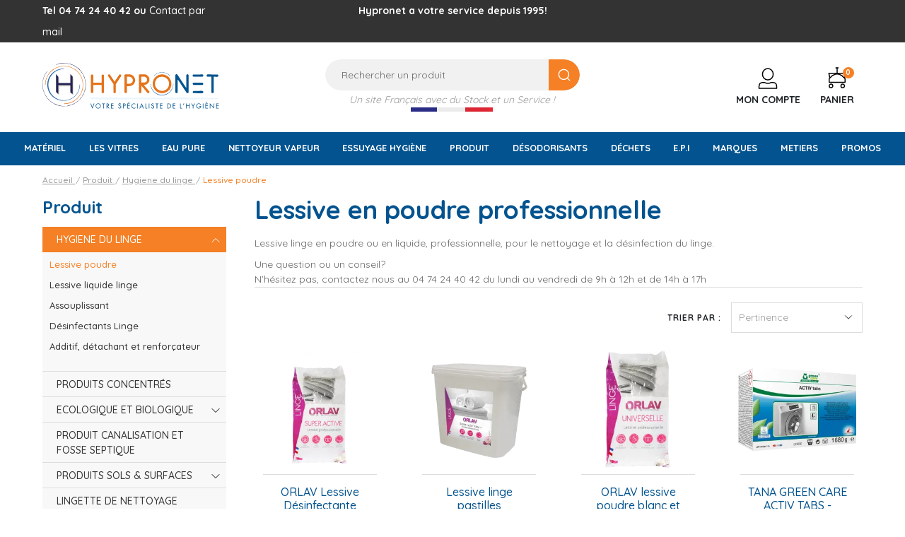

--- FILE ---
content_type: text/html; charset=utf-8
request_url: https://www.hypronet.fr/lessive-poudre
body_size: 37129
content:
<!doctype html>
<html lang="fr-FR">

<head>
	
		
      <link rel="preconnect" href="//fonts.gstatic.com/" crossorigin>
    <link rel="preconnect" href="//ajax.googleapis.com" crossorigin>
    <script type="text/javascript">
        WebFontConfig = {
            google: { families: [ 'Quicksand:300,400,500,700' ] }
        };
        (function() {
            var wf = document.createElement('script');
            wf.src = 'https://ajax.googleapis.com/ajax/libs/webfont/1/webfont.js';
            wf.type = 'text/javascript';
            wf.async = 'true';
            var s = document.getElementsByTagName('script')[0];
            s.parentNode.insertBefore(wf, s);
        })(); </script>



  <meta charset="utf-8">



  <meta http-equiv="x-ua-compatible" content="ie=edge">



  <title>Lessive poudre professionnelle - Hypronet</title>
<link rel="preconnect" href="https://fonts.googleapis.com">
<link rel="preconnect" href="https://fonts.gstatic.com" crossorigin>
<script data-keepinline="true">
    var cdcGtmApi = '//www.hypronet.fr/module/cdc_googletagmanager/async';
    var ajaxShippingEvent = 1;
    var ajaxPaymentEvent = 1;

/* datalayer */
dataLayer = window.dataLayer || [];
    let cdcDatalayer = {"pageCategory":"category","event":"view_item_list","ecommerce":{"currency":"EUR","items":[{"item_name":"ORLAV Lessive Desinfectante Poudre Super Active","item_id":"739","price":"62.4","item_brand":"ORLAV","item_category":"Marques","item_category2":"HYDRACHIM","item_category3":"linge - lessive & adoucissant","item_list_name":"Lessive poudre","item_list_id":"cat_78","index":1,"quantity":1,"google_business_vertical":"retail"},{"item_name":"Lessive linge pastilles desinfectantes SUPER ACTIV’ TABS +","item_id":"738","price":"38.8","item_brand":"HYDRACHIM","item_category":"Marques","item_category2":"HYDRACHIM","item_category3":"linge - lessive & adoucissant","item_list_name":"Lessive poudre","item_list_id":"cat_78","index":2,"quantity":1,"google_business_vertical":"retail"},{"item_name":"ORLAV lessive poudre blanc et couleur sac de 20 kg","item_id":"737","price":"48.55","item_brand":"ORLAV","item_category":"Produit","item_category2":"Hygiene du linge","item_category3":"Lessive poudre","item_list_name":"Lessive poudre","item_list_id":"cat_78","index":3,"quantity":1,"google_business_vertical":"retail"},{"item_name":"TANA GREEN CARE ACTIV TABS - lessive linge 56 tablettes","item_id":"1246","price":"36.9","item_brand":"GREEN CARE","item_category":"Produit","item_category2":"Hygiene du linge","item_list_name":"Lessive poudre","item_list_id":"cat_78","index":4,"quantity":1,"google_business_vertical":"retail"}]}};
    dataLayer.push(cdcDatalayer);

/* call to GTM Tag */
(function(w,d,s,l,i){w[l]=w[l]||[];w[l].push({'gtm.start':
new Date().getTime(),event:'gtm.js'});var f=d.getElementsByTagName(s)[0],
j=d.createElement(s),dl=l!='dataLayer'?'&l='+l:'';j.async=true;j.src=
'https://www.googletagmanager.com/gtm.js?id='+i+dl;f.parentNode.insertBefore(j,f);
})(window,document,'script','dataLayer','GTM-MX4JHV7');

/* async call to avoid cache system for dynamic data */
dataLayer.push({
  'event': 'datalayer_ready'
});
</script>

  <meta name="description" content="Lessive linge en poudre ou en liquide, professionnelle, pour le nettoyage et la desinfection du linge">
  <meta name="keywords" content="">
        <link rel="canonical" href="https://www.hypronet.fr/lessive-poudre">
  


  <meta name="viewport" content="width=device-width, initial-scale=1">



  <link rel="icon" type="image/vnd.microsoft.icon" href="https://www.hypronet.fr/img/favicon.ico?1721209858">
  <link rel="shortcut icon" type="image/x-icon" href="https://www.hypronet.fr/img/favicon.ico?1721209858">



    <link rel="stylesheet" href="https://www.hypronet.fr/themes/axome/assets/css/theme.css" type="text/css" media="all">
  <link rel="stylesheet" href="https://www.hypronet.fr/modules/blockreassurance/views/dist/front.css" type="text/css" media="all">
  <link rel="stylesheet" href="https://www.hypronet.fr/modules/ps_socialfollow/views/css/ps_socialfollow.css" type="text/css" media="all">
  <link rel="stylesheet" href="https://www.hypronet.fr/modules/ps_searchbar/ps_searchbar.css" type="text/css" media="all">
  <link rel="stylesheet" href="https://www.hypronet.fr/modules/ec_seo//views/css/footer.css" type="text/css" media="all">
  <link rel="stylesheet" href="https://www.hypronet.fr/modules/netreviews/views/css/category-reloaded.css" type="text/css" media="all">
  <link rel="stylesheet" href="https://www.hypronet.fr/modules/prestablog/views/css/grid-for-1-7-module.css" type="text/css" media="all">
  <link rel="stylesheet" href="https://www.hypronet.fr/modules/prestablog/views/css/blog1.css" type="text/css" media="all">
  <link rel="stylesheet" href="https://www.hypronet.fr/modules/prestablog/views/css/custom1.css" type="text/css" media="all">
  <link rel="stylesheet" href="https://www.hypronet.fr/modules/axmobileui/views/assets/css/dist/axmobileui.css" type="text/css" media="all">
  <link rel="stylesheet" href="https://www.hypronet.fr/modules/freedeliverymanager/views/css/style-classic.css" type="text/css" media="all">
  <link rel="stylesheet" href="https://www.hypronet.fr/modules/freedeliverymanager/views/css/icons/timactive.css" type="text/css" media="all">
  <link rel="stylesheet" href="https://www.hypronet.fr/modules/opartdevis/views/css/opartdevis_1.css" type="text/css" media="all">
  <link rel="stylesheet" href="https://www.hypronet.fr/modules/vatnumbercleaner/views/css/verif_fo.css" type="text/css" media="all">
  <link rel="stylesheet" href="https://www.hypronet.fr/modules/financing//views/css/front.css" type="text/css" media="all">
  <link rel="stylesheet" href="https://www.hypronet.fr/modules/ohmminqty/views/css/font-awesome.min.css" type="text/css" media="all">
  <link rel="stylesheet" href="https://www.hypronet.fr/modules/ohmminqty/views/css/ohmminqty.css" type="text/css" media="all">
  <link rel="stylesheet" href="https://www.hypronet.fr/js/jquery/ui/themes/base/minified/jquery-ui.min.css" type="text/css" media="all">
  <link rel="stylesheet" href="https://www.hypronet.fr/js/jquery/ui/themes/base/minified/jquery.ui.theme.min.css" type="text/css" media="all">
  <link rel="stylesheet" href="https://www.hypronet.fr/js/jquery/plugins/growl/jquery.growl.css" type="text/css" media="all">
  <link rel="stylesheet" href="https://www.hypronet.fr/js/jquery/ui/themes/base/jquery.ui.core.css" type="text/css" media="all">
  <link rel="stylesheet" href="https://www.hypronet.fr/modules/pm_advancedsearch4/views/css/pm_advancedsearch4-17.css" type="text/css" media="all">
  <link rel="stylesheet" href="https://www.hypronet.fr/modules/pm_advancedsearch4/views/css/pm_advancedsearch4_dynamic.css" type="text/css" media="all">
  <link rel="stylesheet" href="https://www.hypronet.fr/modules/pm_advancedsearch4/views/css/selectize/selectize.css" type="text/css" media="all">






  

  <script type="text/javascript">
        var ASSearchUrl = "https:\/\/www.hypronet.fr\/module\/pm_advancedsearch4\/advancedsearch4";
        var ap5_cartPackProducts = [];
        var ap5_cartRefreshUrl = "https:\/\/www.hypronet.fr\/module\/pm_advancedpack\/ajax_cart?ajax=1&action=refresh";
        var ap5_modalErrorClose = "Fermer";
        var ap5_modalErrorTitle = "Une erreur est survenue";
        var as4_orderBySalesAsc = "Meilleures ventes en dernier";
        var as4_orderBySalesDesc = "Meilleures ventes en premier";
        var axfrontinfosHideDetails = "Masquer les d\u00e9tails";
        var axfrontinfosOrder = "Continuer";
        var axfrontinfosPayment = "Payer";
        var axfrontinfosReadClose = "Fermer";
        var axfrontinfosReadMore = "Lire la suite";
        var axfrontinfosShowDetails = "Afficher les d\u00e9tails";
        var axmobileui_vars = {"nb_products":0,"page_selector":"#page","navigation_type":"step-by-step","menu_position":"left","button_cta_fixed":"button-cta-fixed","has_languages":false,"has_currencies":false,"always_search":true,"always_search_scroll":true,"disable_layer_cart":true,"link_see_all_text":"Voir tout"};
        var ec_ps_version17 = true;
        var ohm_confirmation = "Your request has been sent successfully";
        var ohm_frontcontroller = "https:\/\/www.hypronet.fr\/module\/ohmminqty\/requests?submitRequest=1";
        var ohm_id_lang = 1;
        var ohm_secureKey = "d72b125467c16cadcbe4bb15b1fd0f1d";
        var order_button_content = "Cr\u00e9er un devis";
        var pm_advancedpack = {"ajaxUrl":"https:\/\/www.hypronet.fr\/module\/pm_advancedpack\/ajax","staticToken":"4f5119bea4c711fc3ba78233e24740d1"};
        var prestashop = {"cart":{"products":[],"totals":{"total":{"type":"total","label":"Total","amount":0,"value":"0,00\u00a0\u20ac"},"total_including_tax":{"type":"total","label":"Total TTC","amount":0,"value":"0,00\u00a0\u20ac"},"total_excluding_tax":{"type":"total","label":"Total HT :","amount":0,"value":"0,00\u00a0\u20ac"}},"subtotals":{"products":{"type":"products","label":"Sous-total","amount":0,"value":"0,00\u00a0\u20ac"},"discounts":null,"shipping":{"type":"shipping","label":"Livraison","amount":0,"value":""},"tax":{"type":"tax","label":"Taxes incluses","amount":0,"value":"0,00\u00a0\u20ac"}},"products_count":0,"summary_string":"0 articles","vouchers":{"allowed":1,"added":[]},"discounts":[],"minimalPurchase":0,"minimalPurchaseRequired":""},"currency":{"id":1,"name":"Euro","iso_code":"EUR","iso_code_num":"978","sign":"\u20ac"},"customer":{"lastname":null,"firstname":null,"email":null,"birthday":null,"newsletter":null,"newsletter_date_add":null,"optin":null,"website":null,"company":null,"siret":null,"ape":null,"is_logged":false,"gender":{"type":null,"name":null},"addresses":[]},"country":{"id_zone":"14","id_currency":"0","call_prefix":"33","iso_code":"FR","active":"1","contains_states":"0","need_identification_number":"0","need_zip_code":"1","zip_code_format":"NNNNN","display_tax_label":"1","name":"France","id":8},"language":{"name":"Fran\u00e7ais (French)","iso_code":"fr","locale":"fr-FR","language_code":"fr","active":"1","is_rtl":"0","date_format_lite":"d\/m\/Y","date_format_full":"d\/m\/Y H:i:s","id":1},"page":{"title":"","canonical":"https:\/\/www.hypronet.fr\/lessive-poudre","meta":{"title":"Lessive poudre professionnelle - Hypronet","description":"Lessive linge en poudre ou en liquide, professionnelle, pour le nettoyage et la desinfection du linge","keywords":"","robots":"index"},"page_name":"category","body_classes":{"lang-fr":true,"lang-rtl":false,"country-FR":true,"currency-EUR":true,"layout-left-column":true,"page-category":true,"tax-display-enabled":true,"page-customer-account":false,"category-id-78":true,"category-Lessive poudre":true,"category-id-parent-42":true,"category-depth-level-4":true},"admin_notifications":[],"password-policy":{"feedbacks":{"0":"Tr\u00e8s faible","1":"Faible","2":"Moyenne","3":"Fort","4":"Tr\u00e8s fort","Straight rows of keys are easy to guess":"Les suites de touches sur le clavier sont faciles \u00e0 deviner","Short keyboard patterns are easy to guess":"Les mod\u00e8les courts sur le clavier sont faciles \u00e0 deviner.","Use a longer keyboard pattern with more turns":"Utilisez une combinaison de touches plus longue et plus complexe.","Repeats like \"aaa\" are easy to guess":"Les r\u00e9p\u00e9titions (ex. : \"aaa\") sont faciles \u00e0 deviner.","Repeats like \"abcabcabc\" are only slightly harder to guess than \"abc\"":"Les r\u00e9p\u00e9titions (ex. : \"abcabcabc\") sont seulement un peu plus difficiles \u00e0 deviner que \"abc\".","Sequences like abc or 6543 are easy to guess":"Les s\u00e9quences (ex. : abc ou 6543) sont faciles \u00e0 deviner.","Recent years are easy to guess":"Les ann\u00e9es r\u00e9centes sont faciles \u00e0 deviner.","Dates are often easy to guess":"Les dates sont souvent faciles \u00e0 deviner.","This is a top-10 common password":"Ce mot de passe figure parmi les 10 mots de passe les plus courants.","This is a top-100 common password":"Ce mot de passe figure parmi les 100 mots de passe les plus courants.","This is a very common password":"Ceci est un mot de passe tr\u00e8s courant.","This is similar to a commonly used password":"Ce mot de passe est similaire \u00e0 un mot de passe couramment utilis\u00e9.","A word by itself is easy to guess":"Un mot seul est facile \u00e0 deviner.","Names and surnames by themselves are easy to guess":"Les noms et les surnoms seuls sont faciles \u00e0 deviner.","Common names and surnames are easy to guess":"Les noms et les pr\u00e9noms courants sont faciles \u00e0 deviner.","Use a few words, avoid common phrases":"Utilisez quelques mots, \u00e9vitez les phrases courantes.","No need for symbols, digits, or uppercase letters":"Pas besoin de symboles, de chiffres ou de majuscules.","Avoid repeated words and characters":"\u00c9viter de r\u00e9p\u00e9ter les mots et les caract\u00e8res.","Avoid sequences":"\u00c9viter les s\u00e9quences.","Avoid recent years":"\u00c9vitez les ann\u00e9es r\u00e9centes.","Avoid years that are associated with you":"\u00c9vitez les ann\u00e9es qui vous sont associ\u00e9es.","Avoid dates and years that are associated with you":"\u00c9vitez les dates et les ann\u00e9es qui vous sont associ\u00e9es.","Capitalization doesn't help very much":"Les majuscules ne sont pas tr\u00e8s utiles.","All-uppercase is almost as easy to guess as all-lowercase":"Un mot de passe tout en majuscules est presque aussi facile \u00e0 deviner qu'un mot de passe tout en minuscules.","Reversed words aren't much harder to guess":"Les mots invers\u00e9s ne sont pas beaucoup plus difficiles \u00e0 deviner.","Predictable substitutions like '@' instead of 'a' don't help very much":"Les substitutions pr\u00e9visibles comme '\"@\" au lieu de \"a\" n'aident pas beaucoup.","Add another word or two. Uncommon words are better.":"Ajoutez un autre mot ou deux. Pr\u00e9f\u00e9rez les mots peu courants."}}},"shop":{"name":"Hypronet","logo":"https:\/\/www.hypronet.fr\/img\/logo-1721209858.svg","stores_icon":"https:\/\/www.hypronet.fr\/img\/logo_stores.png","favicon":"https:\/\/www.hypronet.fr\/img\/favicon.ico"},"core_js_public_path":"\/themes\/","urls":{"base_url":"https:\/\/www.hypronet.fr\/","current_url":"https:\/\/www.hypronet.fr\/lessive-poudre","shop_domain_url":"https:\/\/www.hypronet.fr","img_ps_url":"https:\/\/www.hypronet.fr\/img\/","img_cat_url":"https:\/\/www.hypronet.fr\/img\/c\/","img_lang_url":"https:\/\/www.hypronet.fr\/img\/l\/","img_prod_url":"https:\/\/www.hypronet.fr\/img\/p\/","img_manu_url":"https:\/\/www.hypronet.fr\/img\/m\/","img_sup_url":"https:\/\/www.hypronet.fr\/img\/su\/","img_ship_url":"https:\/\/www.hypronet.fr\/img\/s\/","img_store_url":"https:\/\/www.hypronet.fr\/img\/st\/","img_col_url":"https:\/\/www.hypronet.fr\/img\/co\/","img_url":"https:\/\/www.hypronet.fr\/themes\/axome\/assets\/img\/","css_url":"https:\/\/www.hypronet.fr\/themes\/axome\/assets\/css\/","js_url":"https:\/\/www.hypronet.fr\/themes\/axome\/assets\/js\/","pic_url":"https:\/\/www.hypronet.fr\/upload\/","theme_assets":"https:\/\/www.hypronet.fr\/themes\/axome\/assets\/","theme_dir":"https:\/\/www.hypronet.fr\/themes\/axome\/","pages":{"address":"https:\/\/www.hypronet.fr\/adresse","addresses":"https:\/\/www.hypronet.fr\/adresses","authentication":"https:\/\/www.hypronet.fr\/connexion","manufacturer":"https:\/\/www.hypronet.fr\/brands","cart":"https:\/\/www.hypronet.fr\/panier","category":"https:\/\/www.hypronet.fr\/index.php?controller=category","cms":"https:\/\/www.hypronet.fr\/index.php?controller=cms","contact":"https:\/\/www.hypronet.fr\/nous-contacter","discount":"https:\/\/www.hypronet.fr\/reduction","guest_tracking":"https:\/\/www.hypronet.fr\/suivi-commande-invite","history":"https:\/\/www.hypronet.fr\/historique-commandes","identity":"https:\/\/www.hypronet.fr\/identite","index":"https:\/\/www.hypronet.fr\/","my_account":"https:\/\/www.hypronet.fr\/mon-compte","order_confirmation":"https:\/\/www.hypronet.fr\/confirmation-commande","order_detail":"https:\/\/www.hypronet.fr\/index.php?controller=order-detail","order_follow":"https:\/\/www.hypronet.fr\/suivi-commande","order":"https:\/\/www.hypronet.fr\/commande","order_return":"https:\/\/www.hypronet.fr\/index.php?controller=order-return","order_slip":"https:\/\/www.hypronet.fr\/avoirs","pagenotfound":"https:\/\/www.hypronet.fr\/page-introuvable","password":"https:\/\/www.hypronet.fr\/recuperation-mot-de-passe","pdf_invoice":"https:\/\/www.hypronet.fr\/index.php?controller=pdf-invoice","pdf_order_return":"https:\/\/www.hypronet.fr\/index.php?controller=pdf-order-return","pdf_order_slip":"https:\/\/www.hypronet.fr\/index.php?controller=pdf-order-slip","prices_drop":"https:\/\/www.hypronet.fr\/promotions","product":"https:\/\/www.hypronet.fr\/index.php?controller=product","registration":"https:\/\/www.hypronet.fr\/index.php?controller=registration","search":"https:\/\/www.hypronet.fr\/recherche","sitemap":"https:\/\/www.hypronet.fr\/plan-du-site","stores":"https:\/\/www.hypronet.fr\/magasins","supplier":"https:\/\/www.hypronet.fr\/fournisseur","new_products":"https:\/\/www.hypronet.fr\/produits-recemment-ajoutes","brands":"https:\/\/www.hypronet.fr\/brands","register":"https:\/\/www.hypronet.fr\/index.php?controller=registration","order_login":"https:\/\/www.hypronet.fr\/commande?login=1"},"alternative_langs":[],"actions":{"logout":"https:\/\/www.hypronet.fr\/?mylogout="},"no_picture_image":{"bySize":{"cart_default":{"url":"https:\/\/www.hypronet.fr\/img\/p\/fr-default-cart_default.jpg","width":80,"height":80},"small_default":{"url":"https:\/\/www.hypronet.fr\/img\/p\/fr-default-small_default.jpg","width":125,"height":125},"home_default":{"url":"https:\/\/www.hypronet.fr\/img\/p\/fr-default-home_default.jpg","width":260,"height":260},"medium_default":{"url":"https:\/\/www.hypronet.fr\/img\/p\/fr-default-medium_default.jpg","width":300,"height":300},"large_default":{"url":"https:\/\/www.hypronet.fr\/img\/p\/fr-default-large_default.jpg","width":500,"height":500},"thickbox_default":{"url":"https:\/\/www.hypronet.fr\/img\/p\/fr-default-thickbox_default.jpg","width":1200,"height":1200}},"small":{"url":"https:\/\/www.hypronet.fr\/img\/p\/fr-default-cart_default.jpg","width":80,"height":80},"medium":{"url":"https:\/\/www.hypronet.fr\/img\/p\/fr-default-medium_default.jpg","width":300,"height":300},"large":{"url":"https:\/\/www.hypronet.fr\/img\/p\/fr-default-thickbox_default.jpg","width":1200,"height":1200},"legend":""}},"configuration":{"display_taxes_label":true,"display_prices_tax_incl":true,"is_catalog":false,"show_prices":true,"opt_in":{"partner":false},"quantity_discount":{"type":"discount","label":"Remise sur prix unitaire"},"voucher_enabled":1,"return_enabled":1},"field_required":[],"breadcrumb":{"links":[{"title":"Accueil","url":"https:\/\/www.hypronet.fr\/"},{"title":"Produit","url":"https:\/\/www.hypronet.fr\/produit-entretien"},{"title":"Hygiene du linge","url":"https:\/\/www.hypronet.fr\/hygiene-du-linge"},{"title":"Lessive poudre","url":"https:\/\/www.hypronet.fr\/lessive-poudre"}],"count":4},"link":{"protocol_link":"https:\/\/","protocol_content":"https:\/\/"},"time":1769024669,"static_token":"4f5119bea4c711fc3ba78233e24740d1","token":"9c25cf89a6a91ba0381da943f377915e","debug":false,"modules":{"axacf":{"context":{"extra_cat":"<p><i>Nos d\u00e9tergents lessiviels comprennent une vari\u00e9t\u00e9 d'ingr\u00e9dients destin\u00e9s \u00e0 d\u00e9tacher les salet\u00e9s des v\u00eatements et \u00e0 les maintenir en suspension. Les diff\u00e9rentes mati\u00e8res n\u00e9cessitent diff\u00e9rents types de lavage. Le secteur du textile produit une grande vari\u00e9t\u00e9 de types de tissus, des fibres pures aux m\u00e9langes.<\/i><\/p>"},"global":[]},"pm_advancedpack":null}};
        var psemailsubscription_subscription = "https:\/\/www.hypronet.fr\/module\/ps_emailsubscription\/subscription";
        var psr_icon_color = "#2FB5D2";
        var vncfc_fc_url = "https:\/\/www.hypronet.fr\/module\/vatnumbercleaner\/vncfc?";
      </script>





      <meta property="og:title" content="Lessive poudre professionnelle - Hypronet"/>        <meta property="og:description" content="Lessive linge en poudre ou en liquide, professionnelle, pour le nettoyage et la desinfection du linge">    <meta property="og:url" content="https://www.hypronet.fr/lessive-poudre"/>    <meta property="og:locale" content="FR"/>    <meta property="og:site_name" content="Hypronet"/>    <meta property="og:image" content="https://www.hypronet.fr/img/c/78.jpg"/>


<!-- Microdatos Organization -->
	
<script type="application/ld+json" id="adpmicrodatos-organization-ps17v5.0.1">
{
    "name" : "Hypronet",
    "url" : "https:\/\/www.hypronet.fr\/",
    "logo" : [
    	{

    	"@type" : "ImageObject",
    	"url" : "https://www.hypronet.fr/img/logo-1721209858.svg"
    	}
    ],
    "email" : "contact@hypronet.fr",
			"address": {
	    "@type": "PostalAddress",
	    "addressLocality": "SAINT REMY",
	    "postalCode": "01310",
	    "streetAddress": "765, all\u00e9e des Artisans",
	    "addressRegion": "",
	    "addressCountry": "FR"
	},
			"contactPoint" : [
		{
			"@type" : "ContactPoint",
	    	"telephone" : "04 74 24 40 42",
	    	"contactType" : "customer service",
			"contactOption": "TollFree",
	    	"availableLanguage": [ 
	    			    				    				"Fran\u00e7ais (French)"
	    				    			    	]
	    } 
	],
			
	"@context": "http://schema.org",
	"@type" : "Organization"
}
</script>


<!-- Microdatos Webpage -->
	
<script type="application/ld+json" id="adpmicrodatos-webpage-ps17v5.0.1">
{
    "@context": "http://schema.org",
    "@type" : "WebPage",
    "isPartOf": [{
        "@type":"WebSite",
        "url":  "https://www.hypronet.fr/",
        "name": "Hypronet"
    }],
    "name": "Lessive poudre professionnelle - Hypronet",
    "url": "https://www.hypronet.fr/lessive-poudre"
}
</script>


<!-- Microdatos Store -->
	
<script type="application/ld+json" id="adpmicrodatos-store-ps17v5.0.1">
{
    "@context": "http://schema.org",
    "@type": "Store",
    "name":"Hypronet",
    "url": "https://www.hypronet.fr/",
    "address": {
            "@type": "PostalAddress",
            "addressLocality": "Saint R\u00e9my",
            "postalCode": "01310",
            "streetAddress": "765 all\u00e9e des artisans",
            "addressRegion": "",
            "addressCountry": "France"        },
        "image": {
            "@type": "ImageObject",
            "url":  "https://www.hypronet.fr/img/st/6.jpg"
    },
            "geo": {
        "@type": "GeoCoordinates",
        "latitude": "46.19481160",
        "longitude": "5.17549260"
    },
        "priceRange": "0 - 32000",
        "openingHoursSpecification": [
        
                                                            { "@type": "OpeningHoursSpecification","dayOfWeek": "http://schema.org/Monday","opens": "8h30","closes": "12h00  &amp; 14h00" }                                                                ,{ "@type": "OpeningHoursSpecification","dayOfWeek": "http://schema.org/Tuesday","opens": "8h30","closes": "12h00  &amp; 14h00" }                                                                ,{ "@type": "OpeningHoursSpecification","dayOfWeek": "http://schema.org/Wednesday","opens": "8h30","closes": "12h00  &amp; 14h00" }                                                                ,{ "@type": "OpeningHoursSpecification","dayOfWeek": "http://schema.org/Thursday","opens": "8h30","closes": "12h00  &amp; 14h00" }                                                                ,{ "@type": "OpeningHoursSpecification","dayOfWeek": "http://schema.org/Friday","opens": "8h30","closes": "12h00  &amp; 14h00" }                                                                                            
    ],
        "telephone": "04 74 24 40 42"
}
</script>


<!-- Microdatos Breadcrumb -->
	<script type="application/ld+json" id="adpmicrodatos-breadcrumblist-ps17v5.0.1">
    {
        "itemListElement": [
            {
                "item": "https:\/\/www.hypronet.fr\/racine",
                "name": "Racine",
                "position": 1,
                "@type": "ListItem"
            }, 
            {
                "item": "https:\/\/www.hypronet.fr\/",
                "name": "Hypronet",
                "position": 2,
                "@type": "ListItem"
            }, 
            {
                "item": "https:\/\/www.hypronet.fr\/produit-entretien",
                "name": "Produit",
                "position": 3,
                "@type": "ListItem"
            }, 
            {
                "item": "https:\/\/www.hypronet.fr\/hygiene-du-linge",
                "name": "Hygiene du linge",
                "position": 4,
                "@type": "ListItem"
            }, 
            {
                "item": "https:\/\/www.hypronet.fr\/lessive-poudre",
                "name": "Lessive poudre",
                "position": 5,
                "@type": "ListItem"
            } 
        ],
        "@context": "https://schema.org/",
        "@type": "BreadcrumbList"
    }
</script>
<!-- Microdatos ItemList -->
	<script type="application/ld+json" id="adpmicrodatos-itemlist-ps17v5.0.1">
{
    "@context": "http://schema.org",
    "@type": "ItemList",
    "itemListElement": [
        {
            "mainEntityOfPage": "https:\/\/www.hypronet.fr\/orlav-lessive-desinfectante-poudre-super-active",
            "url": "https:\/\/www.hypronet.fr\/orlav-lessive-desinfectante-poudre-super-active",
            "name": "ORLAV Lessive D\u00e9sinfectante Poudre Super Active",
            "image": "https:\/\/www.hypronet.fr\/7611-large_default\/orlav-lessive-desinfectante-poudre-super-active.jpg",
            "position": 1,
            "@type": "ListItem"
        }, 
        {
            "mainEntityOfPage": "https:\/\/www.hypronet.fr\/lessive-linge-pastilles-desinfectantes-5-kg",
            "url": "https:\/\/www.hypronet.fr\/lessive-linge-pastilles-desinfectantes-5-kg",
            "name": "Lessive linge pastilles d\u00e9sinfectantes SUPER ACTIV\u2019 TABS +",
            "image": "https:\/\/www.hypronet.fr\/17649-large_default\/lessive-linge-pastilles-desinfectantes-5-kg.jpg",
            "position": 2,
            "@type": "ListItem"
        }, 
        {
            "mainEntityOfPage": "https:\/\/www.hypronet.fr\/orlav-lessive-poudre-blanc-et-couleur-sac-de-20-kg",
            "url": "https:\/\/www.hypronet.fr\/orlav-lessive-poudre-blanc-et-couleur-sac-de-20-kg",
            "name": "ORLAV lessive poudre blanc et couleur sac de 20 kg",
            "image": "https:\/\/www.hypronet.fr\/7610-large_default\/orlav-lessive-poudre-blanc-et-couleur-sac-de-20-kg.jpg",
            "position": 3,
            "@type": "ListItem"
        }, 
        {
            "mainEntityOfPage": "https:\/\/www.hypronet.fr\/tana-green-care-activ-tabs-lessive-linge-56-tablettes",
            "url": "https:\/\/www.hypronet.fr\/tana-green-care-activ-tabs-lessive-linge-56-tablettes",
            "name": "TANA GREEN CARE ACTIV TABS - lessive linge 56 tablettes",
            "image": "https:\/\/www.hypronet.fr\/14036-large_default\/tana-green-care-activ-tabs-lessive-linge-56-tablettes.jpg",
            "position": 4,
            "@type": "ListItem"
        } 
    ]
}
</script>

<script async src="https://www.googletagmanager.com/gtag/js?id=337920888"></script>
<script>
  window.dataLayer = window.dataLayer || [];
  function gtag(){dataLayer.push(arguments);}
  gtag('js', new Date());
  gtag(
    'config',
    '337920888',
    {
      'debug_mode':false
      , 'anonymize_ip': true                }
  );
</script>

 <style type="text/css">
    .ohm-wrapper .ohm-dialog {
        background-color: #ffffff !important ;
        color: #333333 !important ;
        border-color: #333333 !important ;
        width: 350px !important ;
        min-height: 250px !important ;
        height: 250px !important ;
    }

    .minqty-add-to-cart {
        /*transition: 0.3s;*/
    }

    .minqty-add-to-cart:hover {
        cursor: pointer;
        background-color: #ffffff36 !important;
    }

    div.alert {
        position: fixed;
        z-index: -9999;
        top: 20px;
        right: 20px;
        text-align: left;
    }

    div.alert.in {
        z-index: 9999
    }

    div.alert p {
        padding-left: 50px;
    }

    div.alert button.close {
        position: absolute;
        top: 2px;
        right: 8px;
    }

    .ohmminqty-checkout-block:hover {
        cursor: pointer;
        background-color: #ffffff36 !important;
    }
 </style>
 
<script type="text/javascript">
    var use_ohmdialog = "1";
    var minqtyproducts = '{"754":[{"minqty":12,"sellby":12,"allow_script":"1"}],"4131":[{"minqty":4,"sellby":4,"allow_script":"1"}],"664":[{"minqty":12,"sellby":12,"allow_script":"1"}],"3372":[{"minqty":15,"sellby":15,"allow_script":"1"}],"3371":[{"minqty":20,"sellby":20,"allow_script":"1"}],"3373":[{"minqty":20,"sellby":20,"allow_script":"1"}],"473":[{"minqty":2,"sellby":2,"allow_script":"1"}],"4743":[{"minqty":10,"sellby":10,"allow_script":"1"}],"1534":[{"minqty":2,"sellby":2,"allow_script":"1"}],"566":[{"minqty":10,"sellby":10,"allow_script":"1"}],"3589":[{"minqty":10,"sellby":10,"allow_script":"1"}],"3588":[{"minqty":10,"sellby":10,"allow_script":"1"}],"3587":[{"minqty":10,"sellby":10,"allow_script":"1"}],"3586":[{"minqty":10,"sellby":10,"allow_script":"1"}],"3585":[{"minqty":10,"sellby":10,"allow_script":"1"}],"3584":[{"minqty":10,"sellby":10,"allow_script":"1"}],"3583":[{"minqty":10,"sellby":10,"allow_script":"1"}],"4937":[{"minqty":10,"sellby":10,"allow_script":"1"}],"1123":[{"minqty":12,"sellby":12,"allow_script":"1"}],"5097":{"52201":{"minqty":10,"sellby":10,"allow_script":"1"},"52202":{"minqty":10,"sellby":10,"allow_script":"1"},"52203":{"minqty":10,"sellby":10,"allow_script":"1"},"52204":{"minqty":10,"sellby":10,"allow_script":"1"},"52205":{"minqty":10,"sellby":10,"allow_script":"1"},"52206":{"minqty":10,"sellby":10,"allow_script":"1"},"52207":{"minqty":10,"sellby":10,"allow_script":"1"},"52208":{"minqty":10,"sellby":10,"allow_script":"1"},"52209":{"minqty":10,"sellby":10,"allow_script":"1"},"52210":{"minqty":10,"sellby":10,"allow_script":"1"},"52211":{"minqty":10,"sellby":10,"allow_script":"1"},"52212":{"minqty":10,"sellby":10,"allow_script":"1"},"52213":{"minqty":10,"sellby":10,"allow_script":"1"},"52214":{"minqty":10,"sellby":10,"allow_script":"1"},"52215":{"minqty":10,"sellby":10,"allow_script":"1"},"52216":{"minqty":10,"sellby":10,"allow_script":"1"},"52217":{"minqty":10,"sellby":10,"allow_script":"1"},"52218":{"minqty":10,"sellby":10,"allow_script":"1"},"52219":{"minqty":10,"sellby":10,"allow_script":"1"},"52220":{"minqty":10,"sellby":10,"allow_script":"1"},"52221":{"minqty":10,"sellby":10,"allow_script":"1"},"52222":{"minqty":10,"sellby":10,"allow_script":"1"},"52223":{"minqty":10,"sellby":10,"allow_script":"1"},"52224":{"minqty":10,"sellby":10,"allow_script":"1"},"52225":{"minqty":10,"sellby":10,"allow_script":"1"},"52226":{"minqty":10,"sellby":10,"allow_script":"1"},"52227":{"minqty":10,"sellby":10,"allow_script":"1"},"52228":{"minqty":10,"sellby":10,"allow_script":"1"}}}';
    var prod_id = '0';
    
    var minQtyAjax = '';
    var securekey = 'd72b125467c16cadcbe4bb15b1fd0f1d';

    var cartsellby = 1;
    var cartminqty = 1;
    var enable_script_on_cart = 1;
    var id_product_attribute_onload = '';
    var product_minqty = 10;
</script>

<div class="alert alert-danger fade minqty">
    <strong>Error!</strong>
    <p>
    </p>
    <button type="button" class="close" data-dismiss="alert">×</button>
</div>







	
</head>

<body id="category" class="lang-fr country-fr currency-eur layout-left-column page-category tax-display-enabled category-id-78 category-lessive-poudre category-id-parent-42 category-depth-level-4">



	<!-- Google Tag Manager (noscript) -->
<noscript><iframe src="https://www.googletagmanager.com/ns.html?id=GTM-MX4JHV7"
height="0" width="0" style="display:none;visibility:hidden"></iframe></noscript>
<!-- End Google Tag Manager (noscript) -->



<div id="page">
	<header id="header">
		
			
	<div id="header-nav">
		<div class="container">
			<div class="row">
				<div class="col-3 header-links">
					<p><span style="color: #ffffff;"><strong>Tel 04 74 24 40 42 o</strong><strong>u </strong><strong><a href="/nous-contacter" rel="nofollow" style="color: #ffffff;">Contact par mail</a></strong></span></p>
				</div>
				<div class="col-6 header-info">
					<p><span style="color: #ffffff;"><span style="caret-color: #ffffff;"><b>Hypronet a votre service depuis 1995! </b></span></span></p>
				</div>
							</div>
		</div>
	</div>



	<div id="header-top">
		<div class="container">
			<div class="row">
				<div class="header-logo col-md-4">
					
													<a class="logo" href="https://www.hypronet.fr/" title="Hypronet">
								<svg xmlns="http://www.w3.org/2000/svg" viewBox="0 0 250 64.73" class="axsvgicon axsvgicon-logo-header" aria-hidden="true"> <g> <path d="M23.92,21.46v8.82H40.87V17.55L44.09,21V45.67L40.87,43.5V33.22H23.92V45.67L20.7,42.94V17.55Z" fill="#d5d5d4"/> <g> <path d="M71.74,17.13a2.11,2.11,0,0,1,.14.5c0,.16,0,.33,0,.51v9.52c.07.15.16.22.27.22l11.38.05c.15-.07.22-.16.22-.27l0-10a1.91,1.91,0,0,1,.37-.74,1.26,1.26,0,0,1,.69-.43,1.43,1.43,0,0,1,1.76.37,1.31,1.31,0,0,1,.53,1.07V41.34a2.32,2.32,0,0,1-.34.77,1.12,1.12,0,0,1-.61.45,1.68,1.68,0,0,1-1.81-.21,1.58,1.58,0,0,1-.59-1.28l0-9.68c0-.14-.06-.21-.16-.21l-11.44-.06a.57.57,0,0,0-.27.22v9.89a1.47,1.47,0,0,1-.8,1.17,1.71,1.71,0,0,1-.93.19,1.43,1.43,0,0,1-.88-.35,1.15,1.15,0,0,1-.5-.53A2.91,2.91,0,0,1,68.6,41V17.66a1.67,1.67,0,0,1,1.28-1.33,1.91,1.91,0,0,1,1.09.11A1.52,1.52,0,0,1,71.74,17.13Z" fill="#e4731b"/> <path d="M96,17.34l5.64,8.46a.53.53,0,0,1,.22.29.24.24,0,0,0,.26.19l.11-.05,3.3-5,3-4.42a1.23,1.23,0,0,1,.74-.56,2,2,0,0,1,1,0,1.56,1.56,0,0,1,.77.51,1.64,1.64,0,0,1,.4.88,1.38,1.38,0,0,1-.08.88,3.9,3.9,0,0,1-.45.71l-6.92,10.49-.16.47,0,9.8c0,.46,0,.93,0,1.41a1.36,1.36,0,0,1-.83,1.14,1.2,1.2,0,0,1-.88.21,2.11,2.11,0,0,1-.93-.32,1.64,1.64,0,0,1-.64-1.17V30.16l-.15-.42L92.81,18.51a1.53,1.53,0,0,1,.32-1.86,1.68,1.68,0,0,1,.77-.43,1.87,1.87,0,0,1,.88,0,1.57,1.57,0,0,1,.67.43A3.8,3.8,0,0,1,96,17.34Z" fill="#e4731b"/> <path d="M125.8,16.68a8.47,8.47,0,0,1,2.08,1.2,9.17,9.17,0,0,1,1.7,1.76,7.51,7.51,0,0,1,1.12,2.13,8,8,0,0,1,.16,4.9,8.2,8.2,0,0,1-2.66,4.16,9.11,9.11,0,0,1-4.9,1.92h-3.62a.44.44,0,0,0-.26.16v8.27a2,2,0,0,1-.32.82,1.39,1.39,0,0,1-.69.56,2.13,2.13,0,0,1-.86.16,1,1,0,0,1-.69-.26,1.94,1.94,0,0,1-.85-1.34V17.72a1.48,1.48,0,0,1,.35-1,1.78,1.78,0,0,1,.77-.59l.32-.05,6.06.05A7,7,0,0,1,125.8,16.68Zm-6.06,2.74-.22.1a.17.17,0,0,0-.1.16V29c0,.15.08.25.26.32l3.35.06a5.28,5.28,0,0,0,2.45-.7,4.81,4.81,0,0,0,1.81-1.8,4.63,4.63,0,0,0,.59-2.35,4.89,4.89,0,0,0-.59-2.39,4.62,4.62,0,0,0-1.67-1.86,5.12,5.12,0,0,0-2.32-.8Z" fill="#e4731b"/> <path d="M148.33,17.53a7.27,7.27,0,0,1,2.48,3.22,6.85,6.85,0,0,1,.4,4.31,7.4,7.4,0,0,1-2.1,3.77A6.94,6.94,0,0,1,143.94,31a.53.53,0,0,0-.26.27v.16l7.5,8.88a2,2,0,0,1,.19.94,1.36,1.36,0,0,1-.3.82,1.74,1.74,0,0,1-1.8.64,1.69,1.69,0,0,1-.86-.53c-.35-.39-.7-.79-1-1.2l-1-1.25-6.07-7.18c-.14-.07-.25-.07-.32,0l-.1.16v8.62a1.78,1.78,0,0,1-1,1.22,3,3,0,0,1-.72.13,1.35,1.35,0,0,1-.72-.13,1.81,1.81,0,0,1-.71-.64,1.47,1.47,0,0,1-.3-.85l-.05-23.25a1.85,1.85,0,0,1,.24-.91,1.63,1.63,0,0,1,.66-.64.87.87,0,0,1,.35-.13A3.53,3.53,0,0,0,138,16l6.6,0A7,7,0,0,1,148.33,17.53Zm-6,1.83h-2.08c-.21,0-.33.06-.37.16l-.05,7.88a.73.73,0,0,0,.16.21l3.93.05a6.59,6.59,0,0,0,1.92-.47A3.38,3.38,0,0,0,147.3,26a4,4,0,0,0,.71-2.1,3.78,3.78,0,0,0-.39-2.1,4.36,4.36,0,0,0-1.28-1.57,3.57,3.57,0,0,0-1.81-.77C143.78,19.38,143.06,19.36,142.35,19.36Z" fill="#e4731b"/> <path d="M181.46,24.42a12.58,12.58,0,0,1,.87,3.54,14.56,14.56,0,0,1-.08,3.67,13.05,13.05,0,0,1-1,3.54,12.48,12.48,0,0,1-1.95,3,13.5,13.5,0,0,1-6.75,4.1,14,14,0,0,1-3.94.4,13,13,0,0,1-3.94-.78,10.81,10.81,0,0,1-2.53-1.25,14,14,0,0,1-2.31-1.91,14.7,14.7,0,0,1-1.86-2.34,12,12,0,0,1-1.23-2.53,12.5,12.5,0,0,1-.47-7.48,13.13,13.13,0,0,1,3.67-6.51,11.72,11.72,0,0,1,3.16-2.27,14.1,14.1,0,0,1,3.7-1.22,13.49,13.49,0,0,1,3.86-.13,12.1,12.1,0,0,1,3.7,1,11.86,11.86,0,0,1,4.31,2.87A13.07,13.07,0,0,1,181.46,24.42Zm-3.09,1.12a8.68,8.68,0,0,0-2.1-3.14,9.87,9.87,0,0,0-7.93-2.9A9.73,9.73,0,0,0,160,25.24a9.86,9.86,0,0,0-.74,5.56,8.36,8.36,0,0,0,.77,2.69,11.15,11.15,0,0,0,1.54,2.42,10.33,10.33,0,0,0,2.13,1.94,8.43,8.43,0,0,0,2.58,1.2,10,10,0,0,0,5.56.13,9.06,9.06,0,0,0,4.71-3,9.06,9.06,0,0,0,1.6-2.34,10.17,10.17,0,0,0,1-5.59A9.42,9.42,0,0,0,178.37,25.54Z" fill="#e4731b"/> <path d="M191.25,16.92l4,6.17L203,34.74a.56.56,0,0,0,.38.11.82.82,0,0,0,.16-.22V17.34a1.74,1.74,0,0,1,.48-.8,1.84,1.84,0,0,1,.79-.48,1.45,1.45,0,0,1,1.71.7,1.55,1.55,0,0,1,.32.95V41.39a3.19,3.19,0,0,1-.32.64,1.46,1.46,0,0,1-.54.48,1.37,1.37,0,0,1-.93.21,1.44,1.44,0,0,1-.82-.32,2,2,0,0,1-.61-.66,7.75,7.75,0,0,0-.46-.72L191.88,23.94a.48.48,0,0,0-.37-.05.57.57,0,0,0-.16.48V41.13a1.65,1.65,0,0,1-.29.77,1.93,1.93,0,0,1-.61.56,1.74,1.74,0,0,1-.93.16,1.94,1.94,0,0,1-.88-.32A1.57,1.57,0,0,1,188,41V34.05l.05-16.76a2,2,0,0,1,.3-.75,1.14,1.14,0,0,1,.61-.48,1.49,1.49,0,0,1,1.49.06A1.77,1.77,0,0,1,191.25,16.92Z" fill="#02538e"/> <path d="M225.83,16.17a1.71,1.71,0,0,1,1.54,2.24A1.55,1.55,0,0,1,226,19.47l-10.21,0a4.06,4.06,0,0,0-.85,0,6.17,6.17,0,0,1-.86,0,2.84,2.84,0,0,1-.79-.16,1,1,0,0,1-.59-.56,1.81,1.81,0,0,1-.11-1.49,1.57,1.57,0,0,1,1.39-1l9,0Zm.11,11.71a1.46,1.46,0,0,1,1.27.74,1.52,1.52,0,0,1,.16,1.44,1.5,1.5,0,0,1-.4.61,1.44,1.44,0,0,1-.71.4l-.54.05-11.81-.05a1.42,1.42,0,0,1-.85-.43,1.66,1.66,0,0,1-.48-.79,1.54,1.54,0,0,1,.59-1.65,2.36,2.36,0,0,1,1-.38Zm1.22,12.24a1.28,1.28,0,0,1,.37.82,1.62,1.62,0,0,1-.16.93,1.7,1.7,0,0,1-.71.72,1.78,1.78,0,0,1-1,.19l-11.6-.06a2.51,2.51,0,0,1-.77-.32,1.36,1.36,0,0,1-.51-.53,1.7,1.7,0,0,1-.16-.93,1.29,1.29,0,0,1,.38-.82,1.47,1.47,0,0,1,1.22-.59l10.86-.05a7.12,7.12,0,0,1,1.14.08A1.39,1.39,0,0,1,227.16,40.12Z" fill="#02538e"/> <path d="M247.54,16.28a3,3,0,0,1,.69.29,1.21,1.21,0,0,1,.48.56,1.41,1.41,0,0,1,.16.69,2.47,2.47,0,0,1-.11.75,1.76,1.76,0,0,1-.61.69,1.54,1.54,0,0,1-.88.26l-4.73-.05a.24.24,0,0,0-.27.27L242.22,39v2.34a1.47,1.47,0,0,1-.91,1.17,1.85,1.85,0,0,1-.9.19,1.4,1.4,0,0,1-.85-.35c-.11-.14-.21-.27-.3-.37a2.36,2.36,0,0,1-.24-.43l-.05-.42-.05-21.39c-.11-.18-.21-.27-.32-.27l-5.06,0a3,3,0,0,1-.71-.32,1.29,1.29,0,0,1-.51-.53,2,2,0,0,1-.16-.8,1.42,1.42,0,0,1,.21-.8,1.5,1.5,0,0,1,.56-.56,2.35,2.35,0,0,1,.72-.24Z" fill="#02538e"/> </g> <path d="M22.52,19.62v8.83h17V15.72l3.21,3.49V43.84l-3.21-2.17V31.39h-17V43.84l-3.21-2.73V15.72Z" fill="#262352"/> <path d="M30.51,53.44A22.74,22.74,0,1,1,30.51,8v.59A22.15,22.15,0,1,0,52.65,30.71h.59A22.76,22.76,0,0,1,30.51,53.44Z" fill="#2e69ad"/> <path d="M30.71,58.07v-.59A26.43,26.43,0,1,0,4.28,31.05H3.69a27,27,0,1,1,27,27Z" fill="#e4731b"/> <path d="M169.06,45.86A16.12,16.12,0,0,1,153,29.76h.36a15.76,15.76,0,0,0,31.51,0h.35A16.12,16.12,0,0,1,169.06,45.86Z" fill="#2e69ad"/> <path d="M180.26,18.17a15.78,15.78,0,0,0-22.28,0l-.25-.25a16.13,16.13,0,0,1,22.78,0Z" fill="#02538e"/> <path d="M30.71,61.41A30.73,30.73,0,0,1,0,30.71,30.41,30.41,0,0,1,6.64,11.63l.23.18A30,30,0,0,0,.29,30.71,30.36,30.36,0,1,0,19.23,2.52l-.11-.26A30.71,30.71,0,1,1,30.71,61.41Z" fill="#262352"/> <g> <path d="M130.3,51.56l-3.08.22,14.08-.11C137.5,51.64,133.76,51.36,130.3,51.56Z" fill="#eaf6fb"/> <path d="M144.05,51.64l-.74,0,10.88,0h0A95.65,95.65,0,0,0,144.05,51.64Z" fill="#eaf6fb"/> <path d="M89.7,52,96.76,52c.32-.09.67-.17,1-.24-2.76,0-5.51.07-8.27.08A.51.51,0,0,1,89.7,52Z" fill="#eaf6fb"/> <path d="M247.65,50.22c.62-.08,1.3-.14,2-.19-3.91-.14-7.73-.28-11.61-.44-2.14-.09-7.24-.38-11.11-.43-2.51-.06-5-.08-7.46-.09l-4.06.14a3.35,3.35,0,0,1-1.38-.16h-1.25c-6,.1-17.18-.37-18-.39l-4.1-.13c.33.14.87.29.23.36-1.72.08-3.87.16-5.16.16-1.64,0-3.42-.24-5.18-.34l-4.28.18c-.09,0-.86.23-.86.33-1,0-1.88,0-2.77-.08h0c.25-.06,0,0-.67.07l.37,0-.88.11.51-.08c-1.87.11-6.54,0-9,0a34.62,34.62,0,0,1-4.72,0L156.56,49c-1,0-6.72.22-10.72,0a.2.2,0,0,0-.07.17,13.08,13.08,0,0,0-2.58,0v.25a8.57,8.57,0,0,0-2.08-.4h-2.55a5.75,5.75,0,0,1-2.45,0H134.3c.29.08.3.15.3.23-.88,0-1.71-.06-2.53-.08-3.2-.06-6.08,0-9.51-.09l-.9,0H108.22L96.59,49c-10.08-.09-20.13-.27-30.13-.6,1.29.88,0,1.76,3.22,2.51,2.1.41,5.9.4,8.29.72,1.79,0,3.37-.1,4.37,0h1c2.75,0,5.51,0,8.27-.08l5.63-.12a9.48,9.48,0,0,1,1.46.28l20.11-.2,1.57,0c4.44-.57,10.29-.14,14.09-.11h2a84.25,84.25,0,0,1,10.89,0h1.81a10,10,0,0,1,3.51,0l6.06,0s1-.23,1-.26c.56,0,.09.23.64.25l7.29.06a6.81,6.81,0,0,0-1.21-.22c.32,0,2.63.2,3.54.24,1.49,0,5.15,0,5.48,0s-.43-.16-.43-.33q2.75.34,5.67.46l1.58,0c.16.06.28.11.06.11l-1,0,6.24.08c-1.11-.05-2.21-.12-3.29-.21l3.41,0h.14a31.49,31.49,0,0,0,4.83-1.26,31.4,31.4,0,0,1-4.85,1.27c1.63,0,4,0,6,0l2.53,0,.76,0h.27c.9,0,2-.12,3.09-.17a7.92,7.92,0,0,1,2.5.17,29.27,29.27,0,0,0-3.86.08c6,0,11.94-.11,17.91-.18l19.34-.22,11.1-.06a13.48,13.48,0,0,0,1.5-.21h-1.29c0-.17.86-.33,1.72-.25,0-.17-.86,0-.86-.08,0-.23.49-.24,1.08-.21h0a1.48,1.48,0,0,1,.41-.15C249.29,50.22,248.47,50.22,247.65,50.22Zm-30.39,1.16-.13,0Z" fill="#eaf6fb"/> </g> <g> <path d="M70.67,62.65l2-5.31h.84l-2.83,7.39-2.83-7.39h.85Z" fill="#02538e"/> <path d="M78.9,57.22a3.58,3.58,0,0,1,1.41.28,3.69,3.69,0,0,1,1.93,1.93,3.44,3.44,0,0,1,.29,1.4,3.57,3.57,0,0,1-1.07,2.55,3.8,3.8,0,0,1-1.15.77,3.58,3.58,0,0,1-1.41.28,3.51,3.51,0,0,1-1.41-.28,3.73,3.73,0,0,1-1.16-.77,3.57,3.57,0,0,1-1.07-2.55,3.44,3.44,0,0,1,.29-1.4,3.66,3.66,0,0,1,.78-1.15,3.59,3.59,0,0,1,1.16-.78A3.51,3.51,0,0,1,78.9,57.22Zm0,.72a2.81,2.81,0,0,0-1.13.22,2.89,2.89,0,0,0-.9.62,3,3,0,0,0-.61.92A2.87,2.87,0,0,0,76,60.82a2.8,2.8,0,0,0,.22,1.12,2.85,2.85,0,0,0,.61.91,2.91,2.91,0,0,0,.91.63,2.82,2.82,0,0,0,2.23,0,2.91,2.91,0,0,0,.91-.63,2.85,2.85,0,0,0,.61-.91,2.8,2.8,0,0,0,.22-1.12,2.87,2.87,0,0,0-.22-1.12,3.18,3.18,0,0,0-.6-.92,3.06,3.06,0,0,0-.91-.62A2.8,2.8,0,0,0,78.9,57.94Z" fill="#02538e"/> <path d="M86.78,64.31H86V58.06H84.32v-.72h4.17v.72H86.78Z" fill="#02538e"/> <path d="M91.41,64.31h-.78v-7h1a5,5,0,0,1,1,.08,2.37,2.37,0,0,1,.81.29,1.51,1.51,0,0,1,.57.58,2,2,0,0,1,.21,1,1.91,1.91,0,0,1-.47,1.33,1.84,1.84,0,0,1-1.28.59l2.22,3.13h-1L91.6,61.25h-.19Zm0-3.75h.24a4.4,4.4,0,0,0,.64,0,1.72,1.72,0,0,0,.57-.17,1,1,0,0,0,.4-.38,1.25,1.25,0,0,0,.15-.65,1.44,1.44,0,0,0-.14-.68.92.92,0,0,0-.4-.38,1.41,1.41,0,0,0-.56-.16,4.83,4.83,0,0,0-.67,0h-.23Z" fill="#02538e"/> <path d="M97,57.34h3.62v.72H97.77v2.07h2.76v.72H97.77v2.74h2.84v.72H97Z" fill="#02538e"/> <path d="M110.64,58.7a1.79,1.79,0,0,0-.48-.56,1.14,1.14,0,0,0-.72-.2A1.11,1.11,0,0,0,109,58a1.07,1.07,0,0,0-.37.22.94.94,0,0,0-.25.34,1.05,1.05,0,0,0-.1.44.71.71,0,0,0,.11.39,1.08,1.08,0,0,0,.26.3,2.21,2.21,0,0,0,.36.23l.37.17.46.2c.23.1.44.21.64.32a2.73,2.73,0,0,1,.53.4,1.64,1.64,0,0,1,.37.53,1.75,1.75,0,0,1,.13.72,2.19,2.19,0,0,1-.17.85,2,2,0,0,1-.47.68,2.21,2.21,0,0,1-.7.45,2.3,2.3,0,0,1-1.63,0,2.35,2.35,0,0,1-.64-.36,2.21,2.21,0,0,1-.48-.57,2.34,2.34,0,0,1-.27-.74l.76-.22a1.5,1.5,0,0,0,.15.51,1.55,1.55,0,0,0,.3.41,1.34,1.34,0,0,0,.42.28,1.5,1.5,0,0,0,.52.1,1.62,1.62,0,0,0,.54-.1,1.7,1.7,0,0,0,.46-.29,1.35,1.35,0,0,0,.31-.43,1.19,1.19,0,0,0,.12-.54,1.05,1.05,0,0,0-.11-.52,1.28,1.28,0,0,0-.29-.37,2.08,2.08,0,0,0-.41-.27l-.47-.23-.43-.18c-.2-.1-.39-.19-.58-.3a2,2,0,0,1-.48-.36,1.37,1.37,0,0,1-.33-.48,1.57,1.57,0,0,1-.12-.65,1.73,1.73,0,0,1,.15-.73,1.71,1.71,0,0,1,.43-.56,1.88,1.88,0,0,1,.63-.36,2.25,2.25,0,0,1,.74-.12,2,2,0,0,1,1.05.28,1.93,1.93,0,0,1,.75.8Z" fill="#02538e"/> <path d="M114.78,64.31H114v-7h1.15c.3,0,.6,0,.9,0a1.85,1.85,0,0,1,.83.32,1.76,1.76,0,0,1,.58.69,2.12,2.12,0,0,1,.2.9,2.2,2.2,0,0,1-.17.83,1.82,1.82,0,0,1-.49.67,1.74,1.74,0,0,1-.79.37,4.28,4.28,0,0,1-.87.09h-.56Zm0-3.77h.51a2.93,2.93,0,0,0,.61-.06,1.36,1.36,0,0,0,.51-.2,1,1,0,0,0,.34-.38,1.56,1.56,0,0,0,0-1.29,1.07,1.07,0,0,0-.42-.37,1.77,1.77,0,0,0-.58-.15c-.22,0-.44,0-.67,0h-.28Z" fill="#02538e"/> <path d="M120,57.34h3.62v.72h-2.84v2.07h2.75v.72h-2.75v2.74h2.84v.72H120Zm3.08-2-1.41,1.42-.47-.26L122.3,55Z" fill="#02538e"/> <path d="M131.61,58.86a3.15,3.15,0,0,0-1-.68,2.87,2.87,0,0,0-1.16-.24,2.74,2.74,0,0,0-1.1.23,2.85,2.85,0,0,0-.89.64,3,3,0,0,0-.6.92,2.84,2.84,0,0,0,0,2.19,3,3,0,0,0,.61.92,2.76,2.76,0,0,0,.9.63,2.56,2.56,0,0,0,1.1.24,2.71,2.71,0,0,0,1.14-.26,3.3,3.3,0,0,0,1-.67v1a4.19,4.19,0,0,1-1,.5,3.41,3.41,0,0,1-1.09.18,3.55,3.55,0,0,1-1.41-.28,3.8,3.8,0,0,1-1.15-.77,3.69,3.69,0,0,1-.79-1.14,3.43,3.43,0,0,1-.29-1.39,3.52,3.52,0,0,1,.29-1.41,3.7,3.7,0,0,1,.78-1.16,3.59,3.59,0,0,1,1.16-.78,3.51,3.51,0,0,1,1.41-.28,3.37,3.37,0,0,1,2.08.68Z" fill="#02538e"/> <path d="M135.07,64.31h-.78v-7h.78Z" fill="#02538e"/> <path d="M138.88,62.33l-.85,2h-.85L140.4,57l3.14,7.31h-.86l-.83-2Zm1.5-3.51-1.19,2.79h2.36Z" fill="#02538e"/> <path d="M146.42,63.59h1.92v.72h-2.7v-7h.78Z" fill="#02538e"/> <path d="M151.26,64.31h-.78v-7h.78Z" fill="#02538e"/> <path d="M157.19,58.7a2,2,0,0,0-.49-.56,1.14,1.14,0,0,0-.72-.2,1.11,1.11,0,0,0-.44.08,1.07,1.07,0,0,0-.62.56,1,1,0,0,0-.09.44.71.71,0,0,0,.1.39,1,1,0,0,0,.27.3,1.77,1.77,0,0,0,.35.23l.37.17.46.2c.23.1.44.21.64.32a3.15,3.15,0,0,1,.54.4,1.77,1.77,0,0,1,.36.53,1.75,1.75,0,0,1,.13.72,2.09,2.09,0,0,1-.64,1.53,2.21,2.21,0,0,1-.7.45,2.15,2.15,0,0,1-.85.17,2.19,2.19,0,0,1-.77-.13,2.41,2.41,0,0,1-.65-.36,2.38,2.38,0,0,1-.47-.57,2.64,2.64,0,0,1-.28-.74l.76-.22a1.52,1.52,0,0,0,.16.51,1.55,1.55,0,0,0,.3.41,1.34,1.34,0,0,0,.42.28,1.45,1.45,0,0,0,.51.1,1.62,1.62,0,0,0,.54-.1,1.56,1.56,0,0,0,.46-.29,1.38,1.38,0,0,0,.32-.43,1.19,1.19,0,0,0,.12-.54,1.17,1.17,0,0,0-.11-.52,1.48,1.48,0,0,0-.29-.37,2.17,2.17,0,0,0-.42-.27L156,61l-.42-.18c-.21-.1-.4-.19-.59-.3a2.15,2.15,0,0,1-.48-.36,1.37,1.37,0,0,1-.33-.48,1.57,1.57,0,0,1-.12-.65,1.67,1.67,0,0,1,.59-1.29,1.83,1.83,0,0,1,.62-.36,2.3,2.3,0,0,1,.74-.12,2,2,0,0,1,1.06.28,2,2,0,0,1,.74.8Z" fill="#02538e"/> <path d="M162.39,64.31h-.78V58.06h-1.68v-.72h4.16v.72h-1.7Z" fill="#02538e"/> <path d="M166.24,57.34h3.61v.72H167v2.07h2.75v.72H167v2.74h2.83v.72h-3.61Z" fill="#02538e"/> <path d="M176.73,57.34H178q.39,0,.75,0a3.82,3.82,0,0,1,.69.12,4,4,0,0,1,.65.26,3.52,3.52,0,0,1,.63.43,3.16,3.16,0,0,1,.88,1.19,3.91,3.91,0,0,1,.27,1.46,3.75,3.75,0,0,1-.27,1.43,3.44,3.44,0,0,1-.86,1.17,3.08,3.08,0,0,1-.63.45,3.49,3.49,0,0,1-1.36.4c-.24,0-.5,0-.77,0h-1.29Zm1.34,6.25a6.08,6.08,0,0,0,.61,0,2.87,2.87,0,0,0,.57-.11,2.14,2.14,0,0,0,.52-.22,2.59,2.59,0,0,0,1.15-1.3,3,3,0,0,0,.22-1.11,2.94,2.94,0,0,0-.23-1.14,2.56,2.56,0,0,0-.68-1,2.46,2.46,0,0,0-1-.55,5.27,5.27,0,0,0-1.15-.12h-.57v5.53Z" fill="#02538e"/> <path d="M184.35,57.34H188v.72h-2.84v2.07h2.76v.72h-2.76v2.74H188v.72h-3.61Z" fill="#02538e"/> <path d="M195.61,63.59h1.92v.72h-2.7v-7h.78Z" fill="#02538e"/> <path d="M200.5,57.47l-1.05,2.35-.5-.19.87-2.41Z" fill="#02538e"/> <path d="M207.5,60.17V57.34h.78v7h-.78V60.89h-3.57v3.42h-.78v-7h.78v2.83Z" fill="#02538e"/> <path d="M210.44,57.34h.9l1.77,3.1,1.78-3.1h.9l-2.29,4v3h-.77v-3Z" fill="#02538e"/> <path d="M224.39,60.8c0,.24,0,.46,0,.68a3.19,3.19,0,0,1-.1.63,3.23,3.23,0,0,1-.22.59,2.77,2.77,0,0,1-.38.56,3.24,3.24,0,0,1-1.17.86,3.36,3.36,0,0,1-1.41.31,3.47,3.47,0,0,1-1.4-.29,3.71,3.71,0,0,1-1.13-.77,3.67,3.67,0,0,1-.78-1.14,3.39,3.39,0,0,1-.28-1.39,3.51,3.51,0,0,1,.28-1.41,3.83,3.83,0,0,1,.78-1.15,3.59,3.59,0,0,1,1.16-.78,3.51,3.51,0,0,1,1.41-.28,3.48,3.48,0,0,1,1.66.39,4,4,0,0,1,1.29,1.11l-.56.53a3.63,3.63,0,0,0-1-1,2.68,2.68,0,0,0-1.37-.34,2.8,2.8,0,0,0-1.12.23,3,3,0,0,0-.9.64,2.87,2.87,0,0,0-.6.92,2.84,2.84,0,0,0-.23,1.12,2.72,2.72,0,0,0,.22,1.06,2.77,2.77,0,0,0,.6.91,3.42,3.42,0,0,0,.9.64,2.44,2.44,0,0,0,1.08.25,2.5,2.5,0,0,0,.89-.16,2.33,2.33,0,0,0,.8-.45,2.27,2.27,0,0,0,.58-.69,1.84,1.84,0,0,0,.21-.88h-2.07V60.8Z" fill="#02538e"/> <path d="M227.63,64.31h-.77v-7h.77Z" fill="#02538e"/> <path d="M230.4,57.34H234v.72h-2.83v2.07h2.75v.72h-2.75v2.74H234v.72H230.4ZM231.78,55l1.1,1.52-.47.26L231,55.39Z" fill="#02538e"/> <path d="M236.73,57l5.44,5.7v-5.4H243v7.28l-5.44-5.68v5.37h-.78Z" fill="#02538e"/> <path d="M245.75,57.34h3.61v.72h-2.83v2.07h2.75v.72h-2.75v2.74h2.83v.72h-3.61Z" fill="#02538e"/> </g> </g></svg>
							</a>
											
				</div>
				<div class="header-tagline col-md-4">
					<div class="header-search">
						<div id="search_widget" data-search-controller-url="//www.hypronet.fr/recherche">
	<form method="get" action="//www.hypronet.fr/recherche">
		<input type="hidden" name="controller" value="search">
		<div class="input-group">
			<input class="form-control " type="text" name="s" value="" placeholder="Rechercher un produit">
			<div class="input-group-append">
				<button type="submit">
					<svg xmlns="http://www.w3.org/2000/svg" viewBox="0 0 40 40" class="axsvgicon axsvgicon-search" aria-hidden="true"> <g> <circle cx="19.1" cy="19.1" r="10.1" fill="none" stroke="#000" stroke-linecap="round" stroke-linejoin="round" stroke-width="2"/> <line x1="26.24" y1="26.24" x2="31" y2="31" fill="none" stroke="#000" stroke-linecap="round" stroke-linejoin="round" stroke-width="2"/> </g></svg>
				</button>
			</div>
		</div>
	</form>
</div>

					</div>
					<p style="text-align: center;"><span style="box-sizing: border-box; caret-color: #ffffff; color: #9b9b9b; font-family: Quicksand, sans-serif; font-size: 14px;">Un site Français avec du Stock et un Service !</span><img src="https://www.hypronet.fr/img/cms/SVG ICONS/drapeau.png" alt="Site français" width="118" height="6" style="display: block; margin-left: auto; margin-right: auto;" /></p>
				</div>
				
					<div class="header-right col-md-4">
						<div class="user-info dropdown">
			<span class="login obflink" data-o="aHR0cHM6Ly93d3cuaHlwcm9uZXQuZnIvbW9uLWNvbXB0ZQ==" rel="nofollow" title="Identifiez-vous">
			<svg xmlns="http://www.w3.org/2000/svg" viewBox="0 0 40 40" class="axsvgicon axsvgicon-user" aria-hidden="true"> <g> <ellipse cx="20" cy="14.04" rx="7.6" ry="8.04" fill="none" stroke="#000" stroke-linecap="round" stroke-linejoin="round" stroke-width="1.5"/> <path d="M25,25.64a10.56,10.56,0,0,1-10,0c-6.71.07-7.51,1.45-7.51,8.36H32.53C32.53,27.09,31.73,25.71,25,25.64Z" fill="none" stroke="#000" stroke-linecap="round" stroke-linejoin="round" stroke-width="1.5"/> </g></svg>
			<span>Mon compte</span>
		</span>
	</div>

						<div id="blockcart-wrapper">
			<div class="blockcart cart-preview" data-refresh-url="//www.hypronet.fr/module/ps_shoppingcart/ajax">
			<span rel="nofollow" data-o="Ly93d3cuaHlwcm9uZXQuZnIvcGFuaWVyP2FjdGlvbj1zaG93" class="obflink">
				<svg xmlns="http://www.w3.org/2000/svg" viewBox="0 0 40 40" class="axsvgicon axsvgicon-basket" aria-hidden="true"> <g> <g> <circle cx="11.32" cy="30.58" r="2.53" fill="none" stroke="#000" stroke-miterlimit="10" stroke-width="1.5"/> <circle cx="27.91" cy="30.58" r="2.53" fill="none" stroke="#000" stroke-miterlimit="10" stroke-width="1.5"/> </g> <path d="M31.17,20.33l-4.31-4.25c-5.57-3.26-8.22-3.26-13.78,0L8.77,20.33v5.09h22.4Z" fill="none" stroke="#000" stroke-linecap="round" stroke-linejoin="round" stroke-width="1.5"/> <line x1="19.97" y1="12.18" x2="19.97" y2="5.11" fill="none" stroke="#000" stroke-linecap="round" stroke-miterlimit="10" stroke-width="1.5"/> <g> <polyline points="9.64 18.86 8.27 12.73 19.88 12.73" fill="none" stroke="#000" stroke-linecap="round" stroke-linejoin="round" stroke-width="1.5"/> <polyline points="30.52 19.4 32.05 12.73 19.94 12.73" fill="none" stroke="#000" stroke-linecap="round" stroke-linejoin="round" stroke-width="1.5"/> </g> <line x1="18.28" y1="5.1" x2="21.6" y2="5.1" fill="none" stroke="#000" stroke-linecap="round" stroke-linejoin="round" stroke-width="1.5"/> </g></svg>
				<span>Panier</span>
				<span class="badge badge-primary">0</span>
			</span>
		</div>
	</div>

					</div>
				
			</div>
		</div>
	</div>



	<div id="header-menu" class="clearfix">
		<div id="header-menu-wrap">
			<div class="container">
				<div class="menu-wrap">
					
						
<div class="menu">
    
    <ul data-depth="0"><li class="category"><a href="https://www.hypronet.fr/materiel-de-nettoyage" >Matériel</a></li><li class="category"><a href="https://www.hypronet.fr/les-vitres" >Les vitres</a></li><li class="category"><a href="https://www.hypronet.fr/lavage-vitre-eau-pure" >Eau pure</a></li><li class="category"><a href="https://www.hypronet.fr/nettoyeur-vapeur" >Nettoyeur vapeur</a></li><li class="category"><a href="https://www.hypronet.fr/essuyage-papier" >Essuyage Hygiène</a></li><li class="category"><a href="https://www.hypronet.fr/produit-entretien" >Produit</a></li><li class="category"><a href="https://www.hypronet.fr/desodorisant" >Désodorisants</a></li><li class="category"><a href="https://www.hypronet.fr/la-collecte-des-dechets" >Déchets</a></li><li class="category"><a href="https://www.hypronet.fr/epi" >E.P.I</a></li><li class="category"><a href="https://www.hypronet.fr/marques" >Marques</a></li><li class="category"><a href="https://www.hypronet.fr/metiers" >Metiers</a></li><li class="category"><a href="https://www.hypronet.fr/nouveautes-et-promotions" >Promos</a></li></ul>
</div>

					
					
				</div>
			</div>
		</div>
	</div>
		
	</header>

	
	

	<div id="wrapper">
		<div class="container">
			<div class="row">
				

				
					<nav data-depth="4" id="breadcrumb" class="col-12">
  <ol  >
          
        <li   >
          <a  href="https://www.hypronet.fr/">
            <span >Accueil</span>
          </a>
          <meta  content="1">
        </li>
      
          
        <li   >
          <a  href="https://www.hypronet.fr/produit-entretien">
            <span >Produit</span>
          </a>
          <meta  content="2">
        </li>
      
          
        <li   >
          <a  href="https://www.hypronet.fr/hygiene-du-linge">
            <span >Hygiene du linge</span>
          </a>
          <meta  content="3">
        </li>
      
          
        <li   >
          <a  href="https://www.hypronet.fr/lessive-poudre">
            <span >Lessive poudre</span>
          </a>
          <meta  content="4">
        </li>
      
      </ol>
</nav>
				

				
						
	
	
					

				
				

				
					<div id="left-column" class="col-md-3">
													

<div class="category-tree card" data-ax-all="Tout">
	<div class="card-header">
		<span>
							Produit
					</span>
	</div>
	<div class="card-body">
	<ul><li ><span class="obflink" data-o="aHR0cHM6Ly93d3cuaHlwcm9uZXQuZnIvbGVzLXByb2R1aXRzLWRlLW5ldHRveWFnZS1jb25jZW50cmVz">Produits concentrés</span></li><li ><span class="obflink" data-o="aHR0cHM6Ly93d3cuaHlwcm9uZXQuZnIvZWNvbG9naXF1ZS1ldC1iaW9sb2dpcXVl">Ecologique et biologique</span><span class="more"><svg xmlns="http://www.w3.org/2000/svg" viewBox="0 0 40 40" class="axsvgicon axsvgicon-arrow-down" aria-hidden="true"> <polyline points="30 15 20 25 10 15" fill="none" stroke="#000" stroke-linecap="round" stroke-linejoin="round" stroke-width="2" fill-rule="evenodd"/></svg></span>
	<ul><li ><span class="obflink" data-o="aHR0cHM6Ly93d3cuaHlwcm9uZXQuZnIvcHJvZHVpdHMtYmlvdGVjaG5vbG9naXF1ZXM=">Produits Biotechnologiques</span></li><li ><span class="obflink" data-o="aHR0cHM6Ly93d3cuaHlwcm9uZXQuZnIvcHJvZHVpdHMtZWNvY2VydA==">Produits ECOCERT</span></li><li ><span class="obflink" data-o="aHR0cHM6Ly93d3cuaHlwcm9uZXQuZnIvcHJvZHVpdHMtc2Fucy1jbHAtZXQtbG9nby1kZS1kYW5nZXI=">Produits sans CLP et logo de danger</span></li><li ><span class="obflink" data-o="aHR0cHM6Ly93d3cuaHlwcm9uZXQuZnIvcHJvZHVpdC1lY29sb2dpcXVlLXBvdXItY3Vpc2luZQ==">Produit écologique pour Cuisine</span></li><li ><span class="obflink" data-o="aHR0cHM6Ly93d3cuaHlwcm9uZXQuZnIvcHJvZHVpdHMtZWNvLXJlc3BvbnNhYmxlcy1zYW5pdGFpcmVz">Produits éco responsables sanitaires</span></li><li ><span class="obflink" data-o="aHR0cHM6Ly93d3cuaHlwcm9uZXQuZnIvcHJvZHVpdHMtZWNvLXJlc3BvbnNhYmxlcy12aXRyZXMtZXQtc3VyZmFjZXM=">Produits éco responsables vitres et surfaces</span></li><li ><span class="obflink" data-o="aHR0cHM6Ly93d3cuaHlwcm9uZXQuZnIvcHJvZHVpdHMtZWNvLXJlc3BvbnNhYmxlcy1wb3VyLXNvbA==">Produits éco responsables pour Sol</span></li></ul></li><li ><span class="obflink" data-o="aHR0cHM6Ly93d3cuaHlwcm9uZXQuZnIvcHJvZHVpdC1jYW5hbGlzYXRpb24tZm9zc2Utc2VwdGlxdWU=">Produit canalisation et fosse septique</span></li><li ><span class="obflink" data-o="aHR0cHM6Ly93d3cuaHlwcm9uZXQuZnIvZGV0ZXJnZW50cy1kZXNpbmZlY3RhbnRz">Produits Sols &amp; surfaces</span><span class="more"><svg xmlns="http://www.w3.org/2000/svg" viewBox="0 0 40 40" class="axsvgicon axsvgicon-arrow-down" aria-hidden="true"> <polyline points="30 15 20 25 10 15" fill="none" stroke="#000" stroke-linecap="round" stroke-linejoin="round" stroke-width="2" fill-rule="evenodd"/></svg></span>
	<ul><li ><span class="obflink" data-o="aHR0cHM6Ly93d3cuaHlwcm9uZXQuZnIvZGV0ZXJnZW50LW5ldXRyZQ==">Detergent neutre</span></li><li ><span class="obflink" data-o="aHR0cHM6Ly93d3cuaHlwcm9uZXQuZnIvZGV0ZXJnZW50LXN1ci1vZG9yYW50LTJkLTNkLWV0LTRk">Detergent sur-odorant 2D 3D et 4D</span></li><li ><span class="obflink" data-o="aHR0cHM6Ly93d3cuaHlwcm9uZXQuZnIvdml0cmUtZXQtc3VyZmFjZQ==">Vitre et surface</span></li><li ><span class="obflink" data-o="aHR0cHM6Ly93d3cuaHlwcm9uZXQuZnIvZGVzaW5mZWN0YW50cy1wb3VyLWxlcy1zb2xzLWV0LXN1cmZhY2Vz">Désinfectants pour les sols et surfaces</span></li><li ><span class="obflink" data-o="aHR0cHM6Ly93d3cuaHlwcm9uZXQuZnIvZGVncmFpc3NhbnRz">Dégraissants</span></li><li ><span class="obflink" data-o="aHR0cHM6Ly93d3cuaHlwcm9uZXQuZnIvYW50aS1ncmFmZml0aQ==">Anti graffiti</span></li><li ><span class="obflink" data-o="aHR0cHM6Ly93d3cuaHlwcm9uZXQuZnIvcHJvdGVjdGlvbi1kZXMtc29scw==">Protection des sols</span></li><li ><span class="obflink" data-o="aHR0cHM6Ly93d3cuaHlwcm9uZXQuZnIvZGV0ZXJnZW50LXRlY2huaXF1ZQ==">Detergent technique</span></li></ul></li><li ><span class="obflink" data-o="aHR0cHM6Ly93d3cuaHlwcm9uZXQuZnIvbGluZ2V0dGUtZGUtbmV0dG95YWdlLWRlc2luZmVjdGlvbg==">Lingette de nettoyage désinfection</span></li><li ><span class="obflink" data-o="aHR0cHM6Ly93d3cuaHlwcm9uZXQuZnIvYmlvY2lkZXM=">Produits Biocides</span><span class="more"><svg xmlns="http://www.w3.org/2000/svg" viewBox="0 0 40 40" class="axsvgicon axsvgicon-arrow-down" aria-hidden="true"> <polyline points="30 15 20 25 10 15" fill="none" stroke="#000" stroke-linecap="round" stroke-linejoin="round" stroke-width="2" fill-rule="evenodd"/></svg></span>
	<ul><li ><span class="obflink" data-o="aHR0cHM6Ly93d3cuaHlwcm9uZXQuZnIvZGVzaW5mZWN0YW50LW1pbGlldS1hbGltZW50YWlyZQ==">Désinfectant milieu alimentaire</span></li><li ><span class="obflink" data-o="aHR0cHM6Ly93d3cuaHlwcm9uZXQuZnIvamF2ZWwtcHJvZHVpdHMtY2hsb3Jlcw==">Produits chlorés</span></li></ul></li><li ><span class="obflink" data-o="aHR0cHM6Ly93d3cuaHlwcm9uZXQuZnIvaW5zZWN0aWNpZGVzLWV0LXJhdGljaWRlcw==">Insecticides et raticides</span><span class="more"><svg xmlns="http://www.w3.org/2000/svg" viewBox="0 0 40 40" class="axsvgicon axsvgicon-arrow-down" aria-hidden="true"> <polyline points="30 15 20 25 10 15" fill="none" stroke="#000" stroke-linecap="round" stroke-linejoin="round" stroke-width="2" fill-rule="evenodd"/></svg></span>
	<ul><li ><span class="obflink" data-o="aHR0cHM6Ly93d3cuaHlwcm9uZXQuZnIvdHJhaXRlbWVudC1hbnRpLXB1bmFpc2UtZGUtbGl0">Traitement anti Punaise de lit</span></li><li ><span class="obflink" data-o="aHR0cHM6Ly93d3cuaHlwcm9uZXQuZnIvcmF0aWNpZGUtcHJvZmVzc2lvbm5lbA==">Raticide professionnel</span></li><li ><span class="obflink" data-o="aHR0cHM6Ly93d3cuaHlwcm9uZXQuZnIvaW5zZWN0aWNpZGUtcHJvZmVzc2lvbm5lbA==">Insecticide professionnel</span></li><li ><span class="obflink" data-o="aHR0cHM6Ly93d3cuaHlwcm9uZXQuZnIvaW5zZWN0aWNpZGUtZ3VlcGUtcHJvZmVzc2lvbm5lbA==">Insecticide guepe professionnel</span></li><li ><span class="obflink" data-o="aHR0cHM6Ly93d3cuaHlwcm9uZXQuZnIvaW5zZWN0aWNpZGUtZm91cm1pcy1wcm9mZXNzaW9ubmVs">Insecticide fourmis professionnel</span></li></ul></li><li ><span class="obflink" data-o="aHR0cHM6Ly93d3cuaHlwcm9uZXQuZnIvbWlsaWV1LWFsaW1lbnRhaXJl">Milieu alimentaire</span><span class="more"><svg xmlns="http://www.w3.org/2000/svg" viewBox="0 0 40 40" class="axsvgicon axsvgicon-arrow-down" aria-hidden="true"> <polyline points="30 15 20 25 10 15" fill="none" stroke="#000" stroke-linecap="round" stroke-linejoin="round" stroke-width="2" fill-rule="evenodd"/></svg></span>
	<ul><li ><span class="obflink" data-o="aHR0cHM6Ly93d3cuaHlwcm9uZXQuZnIvbGF2YWdlLWRlLWxhLXZhaXNzZWxsZQ==">Lavage de la vaisselle</span><span class="more"><svg xmlns="http://www.w3.org/2000/svg" viewBox="0 0 40 40" class="axsvgicon axsvgicon-arrow-down" aria-hidden="true"> <polyline points="30 15 20 25 10 15" fill="none" stroke="#000" stroke-linecap="round" stroke-linejoin="round" stroke-width="2" fill-rule="evenodd"/></svg></span>
	<ul><li ><span class="obflink" data-o="aHR0cHM6Ly93d3cuaHlwcm9uZXQuZnIvbGF2YWdlLW1hbnVlbC1wbG9uZ2U=">Lavage manuel plonge</span></li><li ><span class="obflink" data-o="aHR0cHM6Ly93d3cuaHlwcm9uZXQuZnIvbGF2YWdlLWF1dG9tYXRpcXVlLWV0LWRvc2Vz">Lavage automatique et doses</span></li><li ><span class="obflink" data-o="aHR0cHM6Ly93d3cuaHlwcm9uZXQuZnIvbGF2YWdlLWRlLWxhLXZhaXNzZWxsZS1lY29sb2dpcXVl">Lavage de la vaisselle ecologique</span></li></ul></li><li ><span class="obflink" data-o="aHR0cHM6Ly93d3cuaHlwcm9uZXQuZnIvZGV0YXJ0cmFudC1hZ3JvYWxpbWVudGFpcmU=">Détartrant agroalimentaire</span></li><li ><span class="obflink" data-o="aHR0cHM6Ly93d3cuaHlwcm9uZXQuZnIvZGVncmFpc3NhbnRzLWFsaW1lbnRhaXJlcw==">Dégraissants alimentaires</span></li><li ><span class="obflink" data-o="aHR0cHM6Ly93d3cuaHlwcm9uZXQuZnIvZGV0ZXJnZW50cy1kZXNpbmZlY3RhbnRzLWFsaW1lbnRhaXJlcw==">Détergents desinfectants alimentaires</span></li><li ><span class="obflink" data-o="aHR0cHM6Ly93d3cuaHlwcm9uZXQuZnIvZGVzaW5mZWN0YW50cy1hbGltZW50YWlyZXM=">Désinfectants alimentaires</span></li><li ><span class="obflink" data-o="aHR0cHM6Ly93d3cuaHlwcm9uZXQuZnIvZGV0ZWN0ZXVyLWRlLWJpb2ZpbG0=">Détecteur de Biofilm</span></li></ul></li><li ><span class="obflink" data-o="aHR0cHM6Ly93d3cuaHlwcm9uZXQuZnIvc2FuaXRhaXJlcw==">Sanitaires</span><span class="more"><svg xmlns="http://www.w3.org/2000/svg" viewBox="0 0 40 40" class="axsvgicon axsvgicon-arrow-down" aria-hidden="true"> <polyline points="30 15 20 25 10 15" fill="none" stroke="#000" stroke-linecap="round" stroke-linejoin="round" stroke-width="2" fill-rule="evenodd"/></svg></span>
	<ul><li ><span class="obflink" data-o="aHR0cHM6Ly93d3cuaHlwcm9uZXQuZnIvZWNyYW4tdXJpbm9pci1ldC1ncmlsbGUtdXJpbm9pcg==">Ecran urinoir et Grille Urinoir</span></li><li ><span class="obflink" data-o="aHR0cHM6Ly93d3cuaHlwcm9uZXQuZnIvZGVib3VjaGV1ci1jYW5hbGlzYXRpb24td2M=">Déboucheur canalisation</span><span class="more"><svg xmlns="http://www.w3.org/2000/svg" viewBox="0 0 40 40" class="axsvgicon axsvgicon-arrow-down" aria-hidden="true"> <polyline points="30 15 20 25 10 15" fill="none" stroke="#000" stroke-linecap="round" stroke-linejoin="round" stroke-width="2" fill-rule="evenodd"/></svg></span>
	<ul><li ><span class="obflink" data-o="aHR0cHM6Ly93d3cuaHlwcm9uZXQuZnIvZGVib3VjaGV1ci1zdXJwdWlzc2FudC1wcm9mZXNzaW9ubmVs">Déboucheur surpuissant</span></li></ul></li><li ><span class="obflink" data-o="aHR0cHM6Ly93d3cuaHlwcm9uZXQuZnIvZGV0YXJ0cmFudC1zYW5pdGFpcmUtZXQtd2M=">Détartrant sanitaire et WC</span></li><li ><span class="obflink" data-o="aHR0cHM6Ly93d3cuaHlwcm9uZXQuZnIvbmV0dG95YW50LXN1cmZhY2Utc2FuaXRhaXJl">Nettoyant surface sanitaire</span></li></ul></li><li ><span class="obflink" data-o="aHR0cHM6Ly93d3cuaHlwcm9uZXQuZnIvaHlnaWVuZS1kdS1saW5nZQ==">Hygiene du linge</span><span class="more"><svg xmlns="http://www.w3.org/2000/svg" viewBox="0 0 40 40" class="axsvgicon axsvgicon-arrow-down" aria-hidden="true"> <polyline points="30 15 20 25 10 15" fill="none" stroke="#000" stroke-linecap="round" stroke-linejoin="round" stroke-width="2" fill-rule="evenodd"/></svg></span>
	<ul><li  class="active"><span class="obflink" data-o="aHR0cHM6Ly93d3cuaHlwcm9uZXQuZnIvbGVzc2l2ZS1wb3VkcmU=">Lessive poudre</span></li><li ><span class="obflink" data-o="aHR0cHM6Ly93d3cuaHlwcm9uZXQuZnIvbGVzc2l2ZS1saXF1aWRlLWxpbmdl">Lessive liquide linge</span></li><li ><span class="obflink" data-o="aHR0cHM6Ly93d3cuaHlwcm9uZXQuZnIvYXNzb3VwbGlzc2FudA==">Assouplissant</span></li><li ><span class="obflink" data-o="aHR0cHM6Ly93d3cuaHlwcm9uZXQuZnIvZGVzaW5mZWN0YW50cy1saW5nZQ==">Désinfectants Linge</span></li><li ><span class="obflink" data-o="aHR0cHM6Ly93d3cuaHlwcm9uZXQuZnIvYWRkaXRpZi1kZXRhY2hhbnQtZXQtcmVuZm9yY2F0ZXVy">Additif, détachant et renforçateur</span></li></ul></li><li ><span class="obflink" data-o="aHR0cHM6Ly93d3cuaHlwcm9uZXQuZnIvbmV0dG95YWdlLXRleHRpbGU=">Nettoyage textile</span><span class="more"><svg xmlns="http://www.w3.org/2000/svg" viewBox="0 0 40 40" class="axsvgicon axsvgicon-arrow-down" aria-hidden="true"> <polyline points="30 15 20 25 10 15" fill="none" stroke="#000" stroke-linecap="round" stroke-linejoin="round" stroke-width="2" fill-rule="evenodd"/></svg></span>
	<ul><li ><span class="obflink" data-o="aHR0cHM6Ly93d3cuaHlwcm9uZXQuZnIvcHJvZHVpdHMtZGUtbmV0dG95YWdlLXZhcGV1ci1ldC1kLWluamVjdGlvbi1leHRyYWN0aW9uLXRleHRpbGU=">Produits de nettoyage vapeur et d&#039;injection extraction textile</span></li></ul></li><li ><span class="obflink" data-o="aHR0cHM6Ly93d3cuaHlwcm9uZXQuZnIvZGVwb3Vzc2llcmFudA==">Dépoussièrant</span></li><li ><span class="obflink" data-o="aHR0cHM6Ly93d3cuaHlwcm9uZXQuZnIvZW50cmV0aWVuLXBpc2NpbmU=">Entretien piscine</span><span class="more"><svg xmlns="http://www.w3.org/2000/svg" viewBox="0 0 40 40" class="axsvgicon axsvgicon-arrow-down" aria-hidden="true"> <polyline points="30 15 20 25 10 15" fill="none" stroke="#000" stroke-linecap="round" stroke-linejoin="round" stroke-width="2" fill-rule="evenodd"/></svg></span>
	<ul><li ><span class="obflink" data-o="aHR0cHM6Ly93d3cuaHlwcm9uZXQuZnIvcHJvZHVpdC1kZXNpbmZlY3Rpb24tcGlzY2luZQ==">DESINFECTION</span></li><li ><span class="obflink" data-o="aHR0cHM6Ly93d3cuaHlwcm9uZXQuZnIvZXF1aWxpYnJl">EQUILIBRE</span></li><li ><span class="obflink" data-o="aHR0cHM6Ly93d3cuaHlwcm9uZXQuZnIvYWxnaWNpZGU=">ALGICIDE</span></li><li ><span class="obflink" data-o="aHR0cHM6Ly93d3cuaHlwcm9uZXQuZnIvZW50cmV0aWVu">ENTRETIEN</span></li></ul></li><li ><span class="obflink" data-o="aHR0cHM6Ly93d3cuaHlwcm9uZXQuZnIvZG9zYWdlLWV0LWFwcGxpY2F0aW9u">Dosage et application</span></li><li ><span class="obflink" data-o="aHR0cHM6Ly93d3cuaHlwcm9uZXQuZnIvZGVuZWlnZWFudC1kZXZlcmdsYWNhbnQ=">Déneigeant déverglaçant</span></li></ul></div>
</div>
									<div id="PM_ASBlockOutput_6" class="PM_ASBlockOutput PM_ASBlockOutputVertical" data-id-search="6">
	<div id="PM_ASBlock_6" class="card">
					<div class="card-header">
				<span class="PM_ASBlockTitle">Recherche</span>
			</div>
				<div class="card-block">
				<a style="display: none" href="#" class="PM_ASResetSearch">Effacer les filtres</a>
		<form action="https://www.hypronet.fr/module/pm_advancedsearch4/advancedsearch4" method="POST" id="PM_ASForm_6" class="PM_ASForm">
			<div class="PM_ASCriterionsGroupList">
													<div id="PM_ASCriterionsGroup_6_26" class="PM_ASCriterionsGroup PM_ASCriterionsGroupSubcategory ">
						<div id="PM_ASCriterionsOutput_6_26" class="PM_ASCriterionsOutput">
<div id="PM_ASCriterions_6_26" class="PM_ASCriterions PM_ASCriterionsToggleHover">
<p class="PM_ASCriterionsGroupTitle h4" id="PM_ASCriterionsGroupTitle_6_26" rel="26">
		<span class="PM_ASCriterionsGroupName">
		Catégories
	</span>
</p>

<div class="PM_ASCriterionsGroupOuter">

			<div class="PM_ASCriterionStepEnable">
					<p class="PM_ASCriterionNoChoice">Aucun choix disponible pour ce groupe</p>
				</div>
		</div>
</div>
</div>
				</div>
																				<div id="PM_ASCriterionsGroup_6_31" class="PM_ASCriterionsGroup PM_ASCriterionsGroupCategory ">
						<div id="PM_ASCriterionsOutput_6_31" class="PM_ASCriterionsOutput">
<div id="PM_ASCriterions_6_31" class="PM_ASCriterions PM_ASCriterionsToggleHover">
<p class="PM_ASCriterionsGroupTitle h4" id="PM_ASCriterionsGroupTitle_6_31" rel="31">
		<span class="PM_ASCriterionsGroupName">
		Marques
	</span>
</p>

<div class="PM_ASCriterionsGroupOuter">

			<div class="PM_ASCriterionStepEnable">
					<ul id="PM_ASCriterionGroupCheckbox_6_31" class="PM_ASCriterionGroupCheckbox">
																														
				<li>
					<div class="checkbox">					<input type="checkbox" value="5228" data-id-criterion-group="31" id="as4c_31_5228" name="as4c[31][]"  class="PM_ASCriterionCheckbox"  />
					<label for="as4c_31_5228" class="PM_ASLabelCheckbox">
						<a class="PM_ASLabelLink" href="#">
							HYDRACHIM <div class="PM_ASCriterionNbProduct">(3)</div>						</a>
					</label>
					</div>				</li>
																					
				<li>
					<div class="checkbox">					<input type="checkbox" value="6262" data-id-criterion-group="31" id="as4c_31_6262" name="as4c[31][]"  class="PM_ASCriterionCheckbox"  />
					<label for="as4c_31_6262" class="PM_ASLabelCheckbox">
						<a class="PM_ASLabelLink" href="#">
							Produits Biocides <div class="PM_ASCriterionNbProduct">(2)</div>						</a>
					</label>
					</div>				</li>
																					
				<li>
					<div class="checkbox">					<input type="checkbox" value="5236" data-id-criterion-group="31" id="as4c_31_5236" name="as4c[31][]"  class="PM_ASCriterionCheckbox"  />
					<label for="as4c_31_5236" class="PM_ASLabelCheckbox">
						<a class="PM_ASLabelLink" href="#">
							ORLAV <div class="PM_ASCriterionNbProduct">(2)</div>						</a>
					</label>
					</div>				</li>
																					
				<li>
					<div class="checkbox">					<input type="checkbox" value="5209" data-id-criterion-group="31" id="as4c_31_5209" name="as4c[31][]"  class="PM_ASCriterionCheckbox"  />
					<label for="as4c_31_5209" class="PM_ASLabelCheckbox">
						<a class="PM_ASLabelLink" href="#">
							TANA <div class="PM_ASCriterionNbProduct">(1)</div>						</a>
					</label>
					</div>				</li>
																					
				<li>
					<div class="checkbox">					<input type="checkbox" value="5214" data-id-criterion-group="31" id="as4c_31_5214" name="as4c[31][]"  class="PM_ASCriterionCheckbox"  />
					<label for="as4c_31_5214" class="PM_ASLabelCheckbox">
						<a class="PM_ASLabelLink" href="#">
							GREEN CARE <div class="PM_ASCriterionNbProduct">(1)</div>						</a>
					</label>
					</div>				</li>
						</ul>
							</div>
		</div>
</div>
</div>
				</div>
																															<p class="PM_ASShowCriterionsGroupHidden col-xs-12"><a href="#">Afficher/masquer plus d'options</a></p>
								<div id="PM_ASCriterionsGroup_6_32" class="PM_ASCriterionsGroup PM_ASCriterionsGroupHidden PM_ASCriterionsGroupPack ">
						<div id="PM_ASCriterionsOutput_6_32" class="PM_ASCriterionsOutput">
<div id="PM_ASCriterions_6_32" class="PM_ASCriterions PM_ASCriterionsToggleHover">
<p class="PM_ASCriterionsGroupTitle h4" id="PM_ASCriterionsGroupTitle_6_32" rel="32">
		<span class="PM_ASCriterionsGroupName">
		Kit et pack
	</span>
</p>

<div class="PM_ASCriterionsGroupOuter">

			<div class="PM_ASCriterionStepEnable">
					<p class="PM_ASCriterionNoChoice">Aucun choix disponible pour ce groupe</p>
				</div>
		</div>
</div>
</div>
				</div>
																											</div><!-- .PM_ASCriterionsGroupList -->

											<input type="hidden" name="as4c[3][]" value="180" />
				<input type="hidden" name="as4c_hidden[3][]" value="180" />
					
				<input type="hidden" name="reset_group" value="" />
		
		<input type="hidden" name="id_search" value="6" />
					<input type="hidden" name="id_category_search" value="78" />
												<input type="hidden" name="orderby" disabled="disabled" />
		<input type="hidden" name="n" disabled="disabled" />
		
				</form>
				</div>
	</div>
</div>
						
											</div>
				

				
	<div id="content-wrapper" class="left-column col-md-9">
		
		
	<div id="axfilterresult">
		<section id="main">
			
	<div class="category-info">
					<h1>Lessive en poudre professionnelle</h1>
					</div>


			<p>Lessive linge en poudre ou en liquide, professionnelle, pour le nettoyage et la désinfection du linge.</p>Une question ou un conseil? <br />N’hésitez pas, contactez nous au 04 74 24 40 42 du lundi au vendredi de 9h à 12h et de 14h à 17h

			<section id="products">
				
					
						<div id="js-product-list-top" class="products-selection row">
	<div class="mob-btn clearfix d-block d-md-none col-6">
		<button class="btn btn-primary" id="mob-filtre">Filtres</button>
		<button class="btn btn-primary" id="mob-filtre-close">Afficher</button>
	</div>
	
		<div class="col-6 col-md-12 sort-by-container">
			<div class="sort-by">
			<div class="products-sort-order dropdown">
	<label>Trier par :</label>
	<span data-toggle="dropdown" aria-haspopup="true" aria-expanded="false" class="dropdown-toggle">
					Pertinence
			</span>
	<ul class="dropdown-menu" aria-labelledby="dropdownSortButton">
									<li class="dropdown-item">
					<a class="js-search-link" href="https://www.hypronet.fr/lessive-poudre?order=product.price.desc" rel="nofollow">
						Prix, décroissant
					</a>
				</li>
												<li class="dropdown-item">
					<a class="js-search-link" href="https://www.hypronet.fr/lessive-poudre?order=product.price.asc" rel="nofollow">
						Prix, croissant
					</a>
				</li>
												<li class="dropdown-item">
					<a class="current js-search-link" href="https://www.hypronet.fr/lessive-poudre?order=product.position.asc" rel="nofollow">
						Pertinence
					</a>
				</li>
												<li class="dropdown-item">
					<a class="js-search-link" href="https://www.hypronet.fr/lessive-poudre?order=product.name.desc" rel="nofollow">
						Nom, Z à A
					</a>
				</li>
												<li class="dropdown-item">
					<a class="js-search-link" href="https://www.hypronet.fr/lessive-poudre?order=product.name.asc" rel="nofollow">
						Nom, A à Z
					</a>
				</li>
																</ul>
</div>
			</div>
		</div>
	

	
	
			
</div>
					

					
						
					

					
						<div id="js-product-list">
	<div class="row product-list">
					
				
	<article class="product-miniature col-xs-6 col-md-4 col-lg-3 col-6" data-id-product="739" data-id-product-attribute="0">
		<div class="product-container">
			
				<div class="product_ribbons">
    <ul>
        </ul>
</div>			

			
				<div class="thumbnail product-thumbnail">
					
					<span class="obflink" data-o="aHR0cHM6Ly93d3cuaHlwcm9uZXQuZnIvb3JsYXYtbGVzc2l2ZS1kZXNpbmZlY3RhbnRlLXBvdWRyZS1zdXBlci1hY3RpdmU=">
						<img
							src="https://www.hypronet.fr/7611-home_default/orlav-lessive-desinfectante-poudre-super-active.jpg"
							alt="Orlav lessive Super Active désinfectante 107"
							class="category-product-image"
							data-full-size-image-url="https://www.hypronet.fr/7611-thickbox_default/orlav-lessive-desinfectante-poudre-super-active.jpg"
						/>
					</span>
				</div>
			
			<div class="listing-bottom">
				
					<div class="product-name">
						<h3>
							<a href="https://www.hypronet.fr/orlav-lessive-desinfectante-poudre-super-active">ORLAV Lessive Désinfectante Poudre Super Active</a>
						</h3>
					</div>
				

				<div class="product-reference">
					HY107
				</div>

				
					<div class="product-description-short">
						<span class="obflink" data-o="aHR0cHM6Ly93d3cuaHlwcm9uZXQuZnIvb3JsYXYtbGVzc2l2ZS1kZXNpbmZlY3RhbnRlLXBvdWRyZS1zdXBlci1hY3RpdmU=" itemprop="description"> ORLAV Lessive linge poudre atomisée super active, enrichie en...</span>
					</div>
				

				<div class="product-reviews">
											<div class="skeepers_product__stars"data-product-id="739"></div>
															</div>

				
					<div class="product-quantities" style="margin:10px 0 10px 0;min-height: 21px;">
													<label class="label">Stock</label>
							<span data-stock="11" data-allow-oosp="1">11</span>
											</div>
				
				
											<div class="product-price-and-shipping">
							
							
							<span class="price">74,88 €</span>
							

							
						</div>
									

				
				
			</div>

			<div class="hover-display">
				<div class="product-list-actions product-add-to-cart add">

					
											<span class="btn btn-primary lien-cache obflink customizable-product"
							  data-o="aHR0cHM6Ly93d3cuaHlwcm9uZXQuZnIvb3JsYXYtbGVzc2l2ZS1kZXNpbmZlY3RhbnRlLXBvdWRyZS1zdXBlci1hY3RpdmU=">
							Voir le produit
						</span>
										
				</div>
			</div>
		</div>
	</article>

			
					
				
	<article class="product-miniature col-xs-6 col-md-4 col-lg-3 col-6" data-id-product="738" data-id-product-attribute="0">
		<div class="product-container">
			
				<div class="product_ribbons">
    <ul>
        </ul>
</div>			

			
				<div class="thumbnail product-thumbnail">
					
					<span class="obflink" data-o="aHR0cHM6Ly93d3cuaHlwcm9uZXQuZnIvbGVzc2l2ZS1saW5nZS1wYXN0aWxsZXMtZGVzaW5mZWN0YW50ZXMtNS1rZw==">
						<img
							src="https://www.hypronet.fr/17649-home_default/lessive-linge-pastilles-desinfectantes-5-kg.jpg"
							alt="Lessive linge pastilles désinfectantes SUPER ACTIV’ TABS +"
							class="category-product-image"
							data-full-size-image-url="https://www.hypronet.fr/17649-thickbox_default/lessive-linge-pastilles-desinfectantes-5-kg.jpg"
						/>
					</span>
				</div>
			
			<div class="listing-bottom">
				
					<div class="product-name">
						<h3>
							<a href="https://www.hypronet.fr/lessive-linge-pastilles-desinfectantes-5-kg">Lessive linge pastilles désinfectantes SUPER ACTIV’ TABS +</a>
						</h3>
					</div>
				

				<div class="product-reference">
					HY291
				</div>

				
					<div class="product-description-short">
						<span class="obflink" data-o="aHR0cHM6Ly93d3cuaHlwcm9uZXQuZnIvbGVzc2l2ZS1saW5nZS1wYXN0aWxsZXMtZGVzaW5mZWN0YW50ZXMtNS1rZw==" itemprop="description"> SUPER ACTIV’ TABS + 
 La Lessive linge en doses...</span>
					</div>
				

				<div class="product-reviews">
											<div class="skeepers_product__stars"data-product-id="738"></div>
															</div>

				
					<div class="product-quantities" style="margin:10px 0 10px 0;min-height: 21px;">
													<label class="label">Stock</label>
							<span data-stock="3" data-allow-oosp="1">3</span>
											</div>
				
				
											<div class="product-price-and-shipping">
							
							
							<span class="price">46,56 €</span>
							

							
						</div>
									

				
				
			</div>

			<div class="hover-display">
				<div class="product-list-actions product-add-to-cart add">

					
											<span class="btn btn-primary lien-cache obflink customizable-product"
							  data-o="aHR0cHM6Ly93d3cuaHlwcm9uZXQuZnIvbGVzc2l2ZS1saW5nZS1wYXN0aWxsZXMtZGVzaW5mZWN0YW50ZXMtNS1rZw==">
							Voir le produit
						</span>
										
				</div>
			</div>
		</div>
	</article>

			
					
				
	<article class="product-miniature col-xs-6 col-md-4 col-lg-3 col-6" data-id-product="737" data-id-product-attribute="0">
		<div class="product-container">
			
				<div class="product_ribbons">
    <ul>
        </ul>
</div>			

			
				<div class="thumbnail product-thumbnail">
					
					<span class="obflink" data-o="aHR0cHM6Ly93d3cuaHlwcm9uZXQuZnIvb3JsYXYtbGVzc2l2ZS1wb3VkcmUtYmxhbmMtZXQtY291bGV1ci1zYWMtZGUtMjAta2c=">
						<img
							src="https://www.hypronet.fr/7610-home_default/orlav-lessive-poudre-blanc-et-couleur-sac-de-20-kg.jpg"
							alt="ORLAV Lessive universelle 101"
							class="category-product-image"
							data-full-size-image-url="https://www.hypronet.fr/7610-thickbox_default/orlav-lessive-poudre-blanc-et-couleur-sac-de-20-kg.jpg"
						/>
					</span>
				</div>
			
			<div class="listing-bottom">
				
					<div class="product-name">
						<h3>
							<a href="https://www.hypronet.fr/orlav-lessive-poudre-blanc-et-couleur-sac-de-20-kg">ORLAV lessive poudre blanc et couleur sac de 20 kg</a>
						</h3>
					</div>
				

				<div class="product-reference">
					HY101
				</div>

				
					<div class="product-description-short">
						<span class="obflink" data-o="aHR0cHM6Ly93d3cuaHlwcm9uZXQuZnIvb3JsYXYtbGVzc2l2ZS1wb3VkcmUtYmxhbmMtZXQtY291bGV1ci1zYWMtZGUtMjAta2c=" itemprop="description"> ORLAV Lessive poudre professionnelle idéale pour le lavage de...</span>
					</div>
				

				<div class="product-reviews">
											<div class="skeepers_product__stars"data-product-id="737"></div>
															</div>

				
					<div class="product-quantities" style="margin:10px 0 10px 0;min-height: 21px;">
													<label class="label">Stock</label>
							<span data-stock="9" data-allow-oosp="1">9</span>
											</div>
				
				
											<div class="product-price-and-shipping">
							
							
							<span class="price">58,26 €</span>
							

							
						</div>
									

				
				
			</div>

			<div class="hover-display">
				<div class="product-list-actions product-add-to-cart add">

											<input type="text" name="qty" tabindex="1" value="1" class="quantity_wanted form-control" min="1">
					
											<span class="add-to-cart btn btn-primary lien-cache"
						   data-product="https://www.hypronet.fr/panier?add=1&amp;id_product=737&amp;id_product_attribute=0&amp;token=4f5119bea4c711fc3ba78233e24740d1"
						   rel="nofollow"
						   data-token="4f5119bea4c711fc3ba78233e24740d1"
						   data-url-query="https://www.hypronet.fr/panier"
						   data-id-product="737"
						   data-id-product-attribute="0"
						   data-link-action="add-to-cart">
							Ajouter au panier
						</span>
										
				</div>
			</div>
		</div>
	</article>

			
					
				
	<article class="product-miniature col-xs-6 col-md-4 col-lg-3 col-6" data-id-product="1246" data-id-product-attribute="0">
		<div class="product-container">
			
				<div class="product_ribbons">
    <ul>
        </ul>
</div>			

			
				<div class="thumbnail product-thumbnail">
					
					<span class="obflink" data-o="aHR0cHM6Ly93d3cuaHlwcm9uZXQuZnIvdGFuYS1ncmVlbi1jYXJlLWFjdGl2LXRhYnMtbGVzc2l2ZS1saW5nZS01Ni10YWJsZXR0ZXM=">
						<img
							src="https://www.hypronet.fr/14036-home_default/tana-green-care-activ-tabs-lessive-linge-56-tablettes.jpg"
							alt="TANA GREEN CARE ACTIV TABS - lessive linge 112 tablettes 0715163"
							class="category-product-image"
							data-full-size-image-url="https://www.hypronet.fr/14036-thickbox_default/tana-green-care-activ-tabs-lessive-linge-56-tablettes.jpg"
						/>
					</span>
				</div>
			
			<div class="listing-bottom">
				
					<div class="product-name">
						<h3>
							<a href="https://www.hypronet.fr/tana-green-care-activ-tabs-lessive-linge-56-tablettes">TANA GREEN CARE ACTIV TABS - lessive linge 56 tablettes</a>
						</h3>
					</div>
				

				<div class="product-reference">
					T700850
				</div>

				
					<div class="product-description-short">
						<span class="obflink" data-o="aHR0cHM6Ly93d3cuaHlwcm9uZXQuZnIvdGFuYS1ncmVlbi1jYXJlLWFjdGl2LXRhYnMtbGVzc2l2ZS1saW5nZS01Ni10YWJsZXR0ZXM=" itemprop="description"> ACTIV TABS de la gamme Green Care est une lessive linge en...</span>
					</div>
				

				<div class="product-reviews">
											<div class="skeepers_product__stars"data-product-id="1246"></div>
															</div>

				
					<div class="product-quantities" style="margin:10px 0 10px 0;min-height: 21px;">
													<label class="label">Stock</label>
							<span data-stock="4" data-allow-oosp="1">4</span>
											</div>
				
				
											<div class="product-price-and-shipping">
							
							
							<span class="price">44,28 €</span>
							

							
						</div>
									

				
				
			</div>

			<div class="hover-display">
				<div class="product-list-actions product-add-to-cart add">

											<input type="text" name="qty" tabindex="1" value="1" class="quantity_wanted form-control" min="1">
					
											<span class="add-to-cart btn btn-primary lien-cache"
						   data-product="https://www.hypronet.fr/panier?add=1&amp;id_product=1246&amp;id_product_attribute=0&amp;token=4f5119bea4c711fc3ba78233e24740d1"
						   rel="nofollow"
						   data-token="4f5119bea4c711fc3ba78233e24740d1"
						   data-url-query="https://www.hypronet.fr/panier"
						   data-id-product="1246"
						   data-id-product-attribute="0"
						   data-link-action="add-to-cart">
							Ajouter au panier
						</span>
										
				</div>
			</div>
		</div>
	</article>

			
				
	</div>

	<div class="row">
		<div class="col-md-8 offset-md-2">
			
				<nav class="pagination-content row align-items-center">
	
	
			
</nav>
			
		</div>
			</div>

</div>
					
					<div id="js-product-list-bottom">
						
							<div id="js-product-list-bottom"></div>
						

											</div>
							</section>
		</section>
	</div>

		<div id="ec_seo_footer">
            <h3>Autres produits pour l&#039;hygiène du linge</h3>
            <div id="ec_seo_block_footer" class="col-lg-12 row">
                    <div class="col-lg-">
                <h4 class="ec_title_block">Produits professionnels pour laver le linge</h4>
                <ul>
                                            <li><a href="https://www.hypronet.fr/hygiene-du-linge">Tous les produits pour laver le linge</a></li>
                                            <li><a href="https://www.hypronet.fr/lessive-poudre">Lessive professionnelle en poudre</a></li>
                                            <li><a href="https://www.hypronet.fr/lessive-liquide-linge">Lessive liquide professionnelle</a></li>
                                            <li><a href="https://www.hypronet.fr/assouplissant">Assouplissant professionnel</a></li>
                                            <li><a href="https://www.hypronet.fr/desinfectants-linge">Désinfectant pour linge</a></li>
                                            <li><a href="https://www.hypronet.fr/additif-detachant-et-renforcateur">Additif, détachant et renforçateur</a></li>
                                    </ul>
            </div>
            </div>
</div>
	</div>


				

				
	

				
			</div>
		</div>
	</div>

	
		<div id="pre-footer">

    <div class="container">
        <div class="row">
            <div class="col-lg-6">
                <div class="footer-conseils">
                    <p><strong>Besoin de conseils des experts ?</strong></p>
<p>contactez-nous au<br /><em>04 74 24 40 42</em></p>
                </div>
            </div>
            <div class="col-lg-6">
                
                    <div class="email_subscription block_newsletter" id="blockEmailSubscription_displayFooterBefore">
  <h4 class="title notoggle">
    Lettre d'informations
  </h4>
      <p>L'inscription aux informations Hypronet vous permet de recevoir des offres, exclusivités ou des avant première.</p>
  
  <form action="https://www.hypronet.fr/lessive-poudre#blockEmailSubscription_displayFooterBefore" method="post">
    <input type="email" name="email" class="form-control" value="" placeholder="Votre e-mail" />

    <button type="submit" name="submitNewsletter" class="btn">
      <svg xmlns="http://www.w3.org/2000/svg" viewBox="0 0 40 40" class="axsvgicon axsvgicon-newsletter" aria-hidden="true"> <g> <rect x="6" y="10" width="28" height="20" stroke-width="1.5" stroke="#000" stroke-linecap="round" stroke-linejoin="round" fill="none"/> <polyline points="6 10 20 23 34 10" fill="none" stroke="#000" stroke-linecap="round" stroke-linejoin="round" stroke-width="1.5"/> </g></svg>
      <span>Ok</span>
    </button>

    
    

    <input type="hidden" name="action" value="0" />
    <input type="hidden" value="displayFooterBefore" name="blockHookName" />
  </form>

  </div>

                

            </div>
        </div>
    </div>
</div>

<div id="reassurance">
    <div class="container">
        <div class="reassurance-wrap">
            <div class="row">
                <div class="col-sm-3 reassurance">
                    <div class="icone">
                        <svg xmlns="http://www.w3.org/2000/svg" viewBox="0 0 40 40" class="axsvgicon axsvgicon-telephone" aria-hidden="true"> <path d="M23.71,27.33s2.95-1.69,3.72-2.09A2.22,2.22,0,0,1,29.48,25c.73.45,6.89,4.54,7.41,4.91a1.76,1.76,0,0,1,0,2.41c-.71,1-4,5-5.37,5s-7.16-.17-18-11.06S2.5,9.6,2.45,8.21s4-4.66,5-5.37a1.78,1.78,0,0,1,2.42.05c.41.57,4.45,6.7,4.9,7.41a2.22,2.22,0,0,1-.21,2c-.41.77-2.1,3.72-2.1,3.72a36.13,36.13,0,0,0,5.21,6.05A36.66,36.66,0,0,0,23.71,27.33Z" fill="none" stroke="#000" stroke-linecap="round" stroke-linejoin="round" stroke-width="1.5"/></svg>
                    </div>
                    <p><span class="lien-cache" data-product="/nous-contacter" title="une question, un retour, un dépannage ?">Service &amp; SAV</span><br />Contactez nous !</p>
                </div>
                <div class="col-sm-3 reassurance">
                    <div class="icone">
                        <svg xmlns="http://www.w3.org/2000/svg" viewBox="0 0 40 40" class="axsvgicon axsvgicon-specialiste-nettoyage" aria-hidden="true"> <g> <path d="M28,35.17H10.54a30.71,30.71,0,0,1,4.22-15.52l4-6.81H23l1.13,2a30.67,30.67,0,0,1,3.9,15Z" fill="none" stroke="#000" stroke-linecap="round" stroke-linejoin="round" stroke-width="1.5"/> <path d="M28.59,9.47h-11a2.32,2.32,0,0,1-2.29-2.74h0a2.33,2.33,0,0,1,2.45-1.9l11.75.85Z" fill="none" stroke="#000" stroke-linecap="round" stroke-linejoin="round" stroke-width="1.5"/> <line x1="27" y1="9.66" x2="28.82" y2="15.09" fill="none" stroke="#000" stroke-linecap="round" stroke-linejoin="round" stroke-width="1.5"/> <line x1="19.6" y1="9.78" x2="19.6" y2="12.75" fill="none" stroke="#000" stroke-linecap="round" stroke-linejoin="round" stroke-width="1.5"/> <line x1="22.42" y1="12.75" x2="22.42" y2="9.78" fill="none" stroke="#000" stroke-linecap="round" stroke-linejoin="round" stroke-width="1.5"/> </g></svg>
                    </div>
                    <p><span class="lien-cache" data-product="/information/vos-garanties">Spécialiste du nettoyage</span><br />depuis 1995</p>
                </div>
                <div class="col-sm-3 reassurance">
                    <div class="icone">
                        <svg xmlns="http://www.w3.org/2000/svg" viewBox="0 0 40 40" class="axsvgicon axsvgicon-references-produits" aria-hidden="true"> <g> <rect x="3.2" y="18.78" width="14.77" height="14.77" stroke-width="1.5" stroke="#000" stroke-linecap="round" stroke-linejoin="round" fill="none"/> <polyline points="10.67 18.66 10.67 13.89 25.71 13.89 25.71 33.55 18.14 33.55" fill="none" stroke="#000" stroke-linecap="round" stroke-linejoin="round" stroke-width="1.5"/> <polyline points="7.15 18.61 7.15 5.55 35.37 5.55 35.37 33.55 25.71 33.55" fill="none" stroke="#000" stroke-linecap="round" stroke-linejoin="round" stroke-width="1.5"/> <path d="M8.53,24.18v2.17h4.16V23.23l.79.85v6.05l-.79-.54V27.07H8.53v3.06l-.79-.68V23.23Z"/> <path d="M18.42,23.84h1.89V20.16l.93,1v7.1l-.93-.63v-3H18.42"/> </g></svg>
                    </div>
                    <p><span class="lien-cache" data-product="/information/Collectivite" title="Commandes publiques, collectivité, administration, mairie, école, collége, lycée, maison de retraite, médical, crèche, armée">Collectivité, administration et achats publics</span></p>
<p></p>
                </div>
                <div class="col-sm-3 reassurance">
                    <div class="icone">
                        <svg xmlns="http://www.w3.org/2000/svg" viewBox="0 0 40 40" class="axsvgicon axsvgicon-payment" aria-hidden="true"> <g> <path d="M26.46,17.52V12.46a6.46,6.46,0,0,0-12.92,0v5.06" fill="none" stroke="#000" stroke-linecap="round" stroke-linejoin="round" stroke-width="1.5"/> <line x1="20" y1="25.38" x2="20" y2="27.52" fill="none" stroke="#000" stroke-linecap="round" stroke-linejoin="round" stroke-width="1.5"/> <path d="M14.27,17.52H25.73A4.27,4.27,0,0,1,30,21.79V34a0,0,0,0,1,0,0H10a0,0,0,0,1,0,0V21.79A4.27,4.27,0,0,1,14.27,17.52Z" fill="none" stroke="#000" stroke-linecap="round" stroke-linejoin="round" stroke-width="1.5"/> </g></svg>
                    </div>
                    <p><span class="lien-cache" data-product="https://www.hypronet.fr/information/livraison">Livraison &amp; Paiement</span><br />100% Sécurisé</p>
                </div>
            </div>
        </div>
    </div>
</div>	
	<footer id="footer">
		
			

<div class="container">
	<div class="row">
		<div class="footer-info col-md-3">
			<svg xmlns="http://www.w3.org/2000/svg" viewBox="0 0 235 60.84" class="axsvgicon axsvgicon-logo-footer" aria-hidden="true"> <g> <path d="M65.14,39.71A1.29,1.29,0,0,0,66,40a1.74,1.74,0,0,0,.88-.17,1.4,1.4,0,0,0,.75-1.1v-9.3a.45.45,0,0,1,.25-.2l10.75,0c.1,0,.15.06.15.2l.05,9.1a1.46,1.46,0,0,0,.55,1.2A1.59,1.59,0,0,0,81,40a1,1,0,0,0,.58-.43,2,2,0,0,0,.32-.72v-22a1.22,1.22,0,0,0-.5-1,1.33,1.33,0,0,0-1.65-.35,1.22,1.22,0,0,0-.65.4,1.71,1.71,0,0,0-.35.7L78.74,26a.29.29,0,0,1-.2.25l-10.7-.05a.28.28,0,0,1-.25-.2V17.05a3.59,3.59,0,0,0,0-.47,1.87,1.87,0,0,0-.12-.48,1.45,1.45,0,0,0-.73-.65,1.75,1.75,0,0,0-1-.1,1.59,1.59,0,0,0-.78.43,1.47,1.47,0,0,0-.42.82v22a2.7,2.7,0,0,0,.17.65A1,1,0,0,0,65.14,39.71Z" fill="#fff"/> <path d="M94.3,28l.15.4V38.76a1.46,1.46,0,0,0,.6,1.1,1.89,1.89,0,0,0,.87.3,1.18,1.18,0,0,0,.83-.2,1.27,1.27,0,0,0,.77-1.08q0-.68,0-1.32l0-9.21.15-.45,6.5-9.85a2.71,2.71,0,0,0,.42-.67,1.23,1.23,0,0,0,.08-.83,1.44,1.44,0,0,0-.38-.82,1.4,1.4,0,0,0-.72-.48,1.72,1.72,0,0,0-.9,0,1.12,1.12,0,0,0-.7.52L99.15,20l-3.1,4.7-.1.05c-.14,0-.22-.05-.25-.17a.52.52,0,0,0-.2-.28L90.2,16.3a4.36,4.36,0,0,0-.48-.65,1.33,1.33,0,0,0-.63-.4,1.63,1.63,0,0,0-.82,0,1.54,1.54,0,0,0-.73.4,1.44,1.44,0,0,0-.3,1.75Z" fill="#fff"/> <path d="M109.85,39.91a.87.87,0,0,0,.65.25,2,2,0,0,0,.8-.15,1.34,1.34,0,0,0,.65-.53,1.72,1.72,0,0,0,.3-.77V30.94a.4.4,0,0,1,.25-.15h3.4A8.48,8.48,0,0,0,120.5,29a7.56,7.56,0,0,0,2.5-3.91,7.41,7.41,0,0,0-.15-4.61,7,7,0,0,0-1-2,8.14,8.14,0,0,0-1.6-1.66,8.23,8.23,0,0,0-2-1.12,6.21,6.21,0,0,0-2.15-.48l-5.7,0-.3,0a1.62,1.62,0,0,0-.72.55,1.39,1.39,0,0,0-.33.9v22A1.81,1.81,0,0,0,109.85,39.91Zm2.4-13.11V18.5a.17.17,0,0,1,.1-.15l.2-.1,3.35.05a4.9,4.9,0,0,1,2.18.75,4.35,4.35,0,0,1,1.57,1.75,4.57,4.57,0,0,1,.55,2.25,4.25,4.25,0,0,1-.55,2.2A4.55,4.55,0,0,1,118,27a4.9,4.9,0,0,1-2.3.65l-3.15-.05a.31.31,0,0,1-.25-.3Z" fill="#fff"/> <path d="M128.53,39.36a1.7,1.7,0,0,0,.68.6,1.24,1.24,0,0,0,.67.12,2.35,2.35,0,0,0,.68-.12,1.71,1.71,0,0,0,.9-1.15v-8.1l.1-.15q.09-.11.3,0l5.7,6.75,1,1.17c.32.39.65.76,1,1.13a1.54,1.54,0,0,0,.8.5,1.65,1.65,0,0,0,1.7-.6,1.29,1.29,0,0,0,.28-.78,1.84,1.84,0,0,0-.18-.87l-7.05-8.35v-.15a.41.41,0,0,1,.25-.25,6.49,6.49,0,0,0,4.85-2,7,7,0,0,0,2-3.55,6.39,6.39,0,0,0-.38-4.05,6.79,6.79,0,0,0-2.33-3A6.55,6.55,0,0,0,136,15.1l-6.2,0-.38.08a.63.63,0,0,0-.32.12,1.4,1.4,0,0,0-.63.6,1.71,1.71,0,0,0-.22.85l0,21.86A1.42,1.42,0,0,0,128.53,39.36Zm3-21c0-.1.15-.15.35-.15h1.95c.66,0,1.35,0,2.05.05a3.37,3.37,0,0,1,1.7.73,4.11,4.11,0,0,1,1.2,1.47,3.65,3.65,0,0,1,.37,2,3.75,3.75,0,0,1-.67,2,3.15,3.15,0,0,1-1.35,1.15,5.67,5.67,0,0,1-1.8.45l-3.7-.05a.55.55,0,0,1-.15-.2Z" fill="#fff"/> <path d="M148.46,34.23a13.11,13.11,0,0,0,1.75,2.2,12.42,12.42,0,0,0,2.18,1.8,10.08,10.08,0,0,0,2.37,1.18,12.39,12.39,0,0,0,3.71.72,13.08,13.08,0,0,0,3.7-.37,12.48,12.48,0,0,0,3.42-1.43,13,13,0,0,0,2.93-2.42,11.64,11.64,0,0,0,1.82-2.85,12.25,12.25,0,0,0,1-3.33,13.74,13.74,0,0,0,.07-3.45,12,12,0,0,0-.82-3.33,12.29,12.29,0,0,0-2.65-4,13.24,13.24,0,0,0-7.53-3.65,12.61,12.61,0,0,0-3.63.13,12.75,12.75,0,0,0-3.47,1.15,11.29,11.29,0,0,0-3,2.12,12.52,12.52,0,0,0-3.45,6.13,11.74,11.74,0,0,0,.45,7A10.76,10.76,0,0,0,148.46,34.23Zm1.95-10.5a9.25,9.25,0,0,1,3.5-4,9.15,9.15,0,0,1,4.33-1.37,9.25,9.25,0,0,1,7.45,2.72,8.17,8.17,0,0,1,2,2.95,9.11,9.11,0,0,1,.7,2.6,9.61,9.61,0,0,1-.08,2.68,9.8,9.8,0,0,1-.82,2.58,8.73,8.73,0,0,1-1.5,2.2,8.5,8.5,0,0,1-4.43,2.77,9.49,9.49,0,0,1-5.23-.12,8,8,0,0,1-2.42-1.13,9.61,9.61,0,0,1-2-1.82,10.12,10.12,0,0,1-1.45-2.28,8,8,0,0,1-.73-2.52A9.41,9.41,0,0,1,150.41,23.73Z" fill="#fff"/> <path d="M177.32,39.76a1.63,1.63,0,0,0,.83.3,1.61,1.61,0,0,0,.87-.15,1.73,1.73,0,0,0,.58-.53,1.5,1.5,0,0,0,.27-.72V22.9a.53.53,0,0,1,.15-.45.54.54,0,0,1,.35.05L191,38.56a6.75,6.75,0,0,1,.43.67,2.06,2.06,0,0,0,.57.63,1.49,1.49,0,0,0,1.66.1,1.34,1.34,0,0,0,.5-.45,2.8,2.8,0,0,0,.3-.6V16.65a1.48,1.48,0,0,0-.3-.9,1.35,1.35,0,0,0-1.61-.65,1.75,1.75,0,0,0-.75.45,1.64,1.64,0,0,0-.45.75V32.56a.8.8,0,0,1-.15.2.54.54,0,0,1-.35-.1l-7.25-11-3.8-5.8a1.7,1.7,0,0,0-.75-.75,1.4,1.4,0,0,0-1.4-.05,1,1,0,0,0-.57.45,1.72,1.72,0,0,0-.28.7L176.72,32v6.5A1.48,1.48,0,0,0,177.32,39.76Z" fill="#fff"/> <path d="M200.53,18.08a2.93,2.93,0,0,0,.75.15h.8a4.3,4.3,0,0,1,.8,0l9.6.05a1.46,1.46,0,0,0,1.25-1,1.72,1.72,0,0,0-.2-1.4,1.78,1.78,0,0,0-1.25-.7l-2.65.05-8.45-.05a1.46,1.46,0,0,0-1.3.95,1.64,1.64,0,0,0,.1,1.4A1,1,0,0,0,200.53,18.08Z" fill="#fff"/> <path d="M212.66,37.18a7.64,7.64,0,0,0-1.08-.07l-10.2,0a1.38,1.38,0,0,0-1.15.55,1.23,1.23,0,0,0-.35.77,1.46,1.46,0,0,0,.15.88,1.18,1.18,0,0,0,.47.5,2.8,2.8,0,0,0,.73.3l10.9.05a1.62,1.62,0,0,0,1.6-.85,1.63,1.63,0,0,0,.15-.88,1.23,1.23,0,0,0-.35-.77A1.3,1.3,0,0,0,212.66,37.18Z" fill="#fff"/> <path d="M212.38,26.2l-11.1-.05a2.32,2.32,0,0,0-.9.35,1.45,1.45,0,0,0-.55,1.55,1.56,1.56,0,0,0,.45.76,1.36,1.36,0,0,0,.8.4l11.1.05.5-.05a1.52,1.52,0,0,0,.68-.38,1.54,1.54,0,0,0,.37-.58,1.43,1.43,0,0,0-.15-1.35A1.38,1.38,0,0,0,212.38,26.2Z" fill="#fff"/> <path d="M218.86,18a2.23,2.23,0,0,0,.67.3l4.75.05c.1,0,.2.09.3.25l0,20.11.05.4a1.36,1.36,0,0,0,.23.4l.27.35a1.28,1.28,0,0,0,.8.32,1.65,1.65,0,0,0,.85-.17,1.35,1.35,0,0,0,.85-1.1v-2.2l0-18.11a.23.23,0,0,1,.25-.25l4.46.05a1.42,1.42,0,0,0,.82-.25,1.66,1.66,0,0,0,.58-.65,2.41,2.41,0,0,0,.1-.7,1.25,1.25,0,0,0-.15-.65,1.05,1.05,0,0,0-.45-.52,2.9,2.9,0,0,0-.65-.28l-13.06-.1a1.84,1.84,0,0,0-.67.23,1.26,1.26,0,0,0-.53.52,1.35,1.35,0,0,0-.2.75,1.86,1.86,0,0,0,.15.75A1.21,1.21,0,0,0,218.86,18Z" fill="#fff"/> <polygon points="37.11 14.77 37.11 26.75 22.48 26.75 22.48 20.17 21.17 18.57 21.17 18.45 18.15 14.77 18.15 38.64 19.46 39.76 19.46 40.36 22.48 42.93 22.48 31.22 37.11 31.22 37.11 39.16 38.42 40.05 38.42 40.89 41.44 42.93 41.44 19.77 40.13 18.35 40.13 18.05 37.11 14.77" fill="#fff"/> <path d="M7.3,28.86a21.38,21.38,0,1,0,42.75,0h-.56A20.82,20.82,0,1,1,28.68,8.05V7.49A21.4,21.4,0,0,0,7.3,28.86Z" fill="#fff"/> <path d="M54.26,29.19a25.4,25.4,0,1,0-50.79,0H4A24.84,24.84,0,1,1,28.86,54v.56A25.43,25.43,0,0,0,54.26,29.19Z" fill="#fff"/> <path d="M158.92,43.11A15.15,15.15,0,0,0,174.06,28h-.33a14.81,14.81,0,0,1-29.62,0h-.33A15.15,15.15,0,0,0,158.92,43.11Z" fill="#fff"/> <path d="M169.44,17.08l.24-.23a15.14,15.14,0,0,0-21.42,0l.24.23A14.83,14.83,0,0,1,169.44,17.08Z" fill="#fff"/> <path d="M28.86,0A28.55,28.55,0,0,0,18,2.13l.11.24A28.64,28.64,0,1,1,6.46,11.1l-.21-.17A28.55,28.55,0,0,0,0,28.86,28.87,28.87,0,1,0,28.86,0Z" fill="#fff"/> <path d="M122.48,48.46l-2.9.22,13.25-.11C129.25,48.54,125.74,48.27,122.48,48.46Z" fill="#fff"/> <path d="M145,48.52a95.06,95.06,0,0,0-9.55,0l-.69,0,10.21,0Z" fill="#fff"/> <path d="M84.16,48.69a.54.54,0,0,1,.16.22L91,48.84c.3-.08.63-.16,1-.23C89.34,48.66,86.75,48.68,84.16,48.69Z" fill="#fff"/> <path d="M176.52,48.56c1.52,0,3.78,0,5.65,0l2.38,0h.72l.25,0c.84,0,1.91-.1,2.9-.15a7.63,7.63,0,0,1,2.35.15,29.33,29.33,0,0,0-3.63.08c5.62,0,11.23-.1,16.84-.17l18.18-.21,10.44,0a12.8,12.8,0,0,0,1.41-.2h-1.22c0-.15.81-.31,1.62-.23,0-.16-.81,0-.81-.08s.46-.22,1-.19h0a1.19,1.19,0,0,1,.39-.13c-.67-.07-1.44-.07-2.21-.07.59-.07,1.22-.13,1.88-.17-3.68-.13-7.26-.26-10.91-.42-2-.08-6.81-.36-10.45-.4-2.36-.05-4.69-.07-7-.09l-3.81.14a3.34,3.34,0,0,1-1.3-.15H200c-5.61.09-16.14-.35-16.92-.37l-3.85-.12c.3.13.81.28.21.33-1.61.08-3.63.16-4.84.16-1.55,0-3.22-.23-4.87-.32l-4,.16c-.09,0-.81.22-.81.32-.93,0-1.77,0-2.61-.08h0c.23,0-.05,0-.63.07l.35,0-.83.1.48-.07c-1.76.1-6.15,0-8.41,0a32.15,32.15,0,0,1-4.44,0l-1.65-.1c-1,0-6.32.2-10.08,0a.19.19,0,0,0-.06.16,12.33,12.33,0,0,0-2.43,0v.24a8.15,8.15,0,0,0-1.95-.39h-2.4a5.38,5.38,0,0,1-2.3,0h-1.7c.27.07.27.14.27.21-.82,0-1.61-.06-2.37-.07-3-.06-5.72,0-9-.09l-.84,0H101.73L90.8,46.08c-9.48-.08-18.93-.25-28.33-.57,1.21.83,0,1.65,3,2.36,2,.39,5.54.38,7.79.68,1.69,0,3.17-.09,4.11,0h.9q3.89,0,7.77-.08l5.29-.1a8,8,0,0,1,1.38.26l18.9-.2h1.48c4.17-.54,9.67-.13,13.24-.1h1.89a76.32,76.32,0,0,1,10.24,0h1.7a9.26,9.26,0,0,1,3.3,0h5.7s.92-.21.92-.24c.52,0,.08.22.6.24l6.86.06a6.46,6.46,0,0,0-1.15-.21c.31,0,2.47.18,3.34.23,1.4,0,4.83,0,5.15,0s-.41-.16-.41-.32c1.72.21,3.49.36,5.33.44h1.48c.16.06.27.1.06.1l-.94,0,5.86.08c-1,0-2.08-.11-3.1-.2l3.21,0h.14" fill="#fff"/> <polygon points="66.43 58.9 64.56 53.9 63.77 53.9 66.43 60.84 69.09 53.9 68.3 53.9 66.43 58.9" fill="#fff"/> <path d="M76.57,54.78a3.49,3.49,0,0,0-1.08-.73,3.33,3.33,0,0,0-1.33-.27,3.25,3.25,0,0,0-1.32.27,3.42,3.42,0,0,0-1.09.73A3.33,3.33,0,0,0,71,55.86a3.38,3.38,0,0,0,.73,3.72,3.57,3.57,0,0,0,1.09.72,3.24,3.24,0,0,0,1.32.26,3.32,3.32,0,0,0,1.33-.26,3.64,3.64,0,0,0,1.08-.72,3.4,3.4,0,0,0,.74-1.08,3.36,3.36,0,0,0,0-2.64A3.52,3.52,0,0,0,76.57,54.78Zm.07,3.44a2.69,2.69,0,0,1-.57.86,2.86,2.86,0,0,1-.86.59,2.62,2.62,0,0,1-2.1,0,2.82,2.82,0,0,1-.85-.59,2.56,2.56,0,0,1-.58-.86,2.86,2.86,0,0,1,0-2.1,2.69,2.69,0,0,1,.57-.86,2.74,2.74,0,0,1,.86-.59,2.63,2.63,0,0,1,1-.21,2.71,2.71,0,0,1,2.48,3.76Z" fill="#fff"/> <polygon points="79.26 54.58 80.85 54.58 80.85 60.45 81.58 60.45 81.58 54.58 83.18 54.58 83.18 53.9 79.26 53.9 79.26 54.58" fill="#fff"/> <path d="M88.1,57a2.06,2.06,0,0,0,.24-2.16,1.45,1.45,0,0,0-.54-.56A2.21,2.21,0,0,0,87,54a5.29,5.29,0,0,0-.9-.07h-1v6.55h.73V57.57h.19l2,2.88H89L86.9,57.51A1.74,1.74,0,0,0,88.1,57Zm-1.95,0h-.23V54.57h.22a6.26,6.26,0,0,1,.63,0,1.43,1.43,0,0,1,.53.15.91.91,0,0,1,.37.36,1.29,1.29,0,0,1,.14.64,1,1,0,0,1-.52,1,1.56,1.56,0,0,1-.53.16A4.08,4.08,0,0,1,86.15,56.93Z" fill="#fff"/> <polygon points="91.17 60.45 94.57 60.45 94.57 59.77 91.9 59.77 91.9 57.2 94.49 57.2 94.49 56.52 91.9 56.52 91.9 54.58 94.57 54.58 94.57 53.9 91.17 53.9 91.17 60.45" fill="#fff"/> <path d="M104.35,57.37a2.09,2.09,0,0,0-.5-.37,5.59,5.59,0,0,0-.6-.3l-.44-.2-.34-.16a1.63,1.63,0,0,1-.34-.21,1.08,1.08,0,0,1-.24-.28.66.66,0,0,1-.1-.37,1.07,1.07,0,0,1,.08-.41,1,1,0,0,1,.24-.33.94.94,0,0,1,.35-.2,1.15,1.15,0,0,1,.41-.08,1.1,1.1,0,0,1,.68.19,1.66,1.66,0,0,1,.45.52l.59-.37a2,2,0,0,0-.71-.75,1.84,1.84,0,0,0-1-.27,2,2,0,0,0-.69.12,1.82,1.82,0,0,0-.59.34,1.6,1.6,0,0,0-.41.52,1.74,1.74,0,0,0-.14.69,1.49,1.49,0,0,0,.11.62,1.4,1.4,0,0,0,.31.44,2.22,2.22,0,0,0,.45.34l.55.28.4.17.45.22a2.08,2.08,0,0,1,.38.25,1.17,1.17,0,0,1,.28.35,1,1,0,0,1,.1.49,1.26,1.26,0,0,1-.11.51,1.55,1.55,0,0,1-.3.41,1.47,1.47,0,0,1-.94.36,1.29,1.29,0,0,1-.48-.1,1.2,1.2,0,0,1-.4-.26,1.39,1.39,0,0,1-.28-.39,1.24,1.24,0,0,1-.15-.47l-.71.2a2.19,2.19,0,0,0,.26.69,2,2,0,0,0,.45.54,1.77,1.77,0,0,0,.6.34,2.19,2.19,0,0,0,.73.12,2.15,2.15,0,0,0,.8-.15,2.28,2.28,0,0,0,.66-.43,2,2,0,0,0,.6-1.44,1.76,1.76,0,0,0-.12-.68A1.69,1.69,0,0,0,104.35,57.37Z" fill="#fff"/> <path d="M109.86,54.24a1.68,1.68,0,0,0-.78-.29,5.92,5.92,0,0,0-.84-.05h-1.08v6.55h.73V57.58h.53a3.86,3.86,0,0,0,.82-.08,1.63,1.63,0,0,0,.74-.35,1.71,1.71,0,0,0,.46-.63,1.91,1.91,0,0,0,.16-.78,1.85,1.85,0,0,0-.19-.84A1.53,1.53,0,0,0,109.86,54.24Zm-.11,2.06a.91.91,0,0,1-.33.37,1.15,1.15,0,0,1-.47.18,2.63,2.63,0,0,1-.57,0h-.49V54.57h.27a4.21,4.21,0,0,1,.62,0,1.53,1.53,0,0,1,.55.14.91.91,0,0,1,.39.34,1.18,1.18,0,0,1,.15.63A1.22,1.22,0,0,1,109.75,56.3Z" fill="#fff"/> <polygon points="112.8 60.45 116.2 60.45 116.2 59.77 113.53 59.77 113.53 57.2 116.12 57.2 116.12 56.52 113.53 56.52 113.53 54.58 116.2 54.58 116.2 53.9 112.8 53.9 112.8 60.45" fill="#fff"/> <polygon points="114.97 51.73 113.93 53.16 114.36 53.4 115.7 52.06 114.97 51.73" fill="#fff"/> <path d="M120.43,54.05a3.45,3.45,0,0,0-1.09.74,3.49,3.49,0,0,0-.73,1.08,3.33,3.33,0,0,0-.27,1.33,3.23,3.23,0,0,0,.27,1.31,3.47,3.47,0,0,0,.74,1.07,3.57,3.57,0,0,0,1.09.72,3.23,3.23,0,0,0,1.31.26,3,3,0,0,0,1-.17,3.39,3.39,0,0,0,.93-.47V59a3.08,3.08,0,0,1-.91.63,2.49,2.49,0,0,1-1.07.24,2.47,2.47,0,0,1-1-.23,2.61,2.61,0,0,1-.84-.59,2.85,2.85,0,0,1-.57-.87,2.56,2.56,0,0,1-.21-1,2.6,2.6,0,0,1,.21-1,2.9,2.9,0,0,1,.56-.86,2.8,2.8,0,0,1,.84-.6,2.57,2.57,0,0,1,1-.22,2.7,2.7,0,0,1,1.09.23,2.94,2.94,0,0,1,.91.64v-.9a3.19,3.19,0,0,0-2-.65A3.25,3.25,0,0,0,120.43,54.05Z" fill="#fff"/> <rect x="126.23" y="53.9" width="0.73" height="6.55" fill="#fff"/> <path d="M129,60.45h.8l.79-1.86h2.8l.78,1.86h.8L132,53.58Zm1.89-2.54L132,55.29l1.1,2.62Z" fill="#fff"/> <polygon points="137.64 53.9 136.91 53.9 136.91 60.45 139.44 60.45 139.44 59.77 137.64 59.77 137.64 53.9" fill="#fff"/> <rect x="141.45" y="53.9" width="0.73" height="6.55" fill="#fff"/> <path d="M148.1,57.37a2.09,2.09,0,0,0-.5-.37,5.59,5.59,0,0,0-.6-.3l-.44-.2-.34-.16a1.33,1.33,0,0,1-.33-.21,1,1,0,0,1-.25-.28.66.66,0,0,1-.1-.37,1.07,1.07,0,0,1,.08-.41,1,1,0,0,1,.24-.33.94.94,0,0,1,.35-.2,1.15,1.15,0,0,1,.41-.08,1.1,1.1,0,0,1,.68.19,1.66,1.66,0,0,1,.45.52l.59-.37a2,2,0,0,0-.71-.75,1.84,1.84,0,0,0-1-.27,2,2,0,0,0-.69.12,1.82,1.82,0,0,0-.59.34,1.45,1.45,0,0,0-.4.52,1.58,1.58,0,0,0-.15.69,1.67,1.67,0,0,0,.11.62,1.4,1.4,0,0,0,.31.44,2,2,0,0,0,.46.34c.17.1.35.19.54.28l.4.17.45.22a2.08,2.08,0,0,1,.38.25,1.17,1.17,0,0,1,.28.35,1,1,0,0,1,.1.49,1.26,1.26,0,0,1-.11.51,1.55,1.55,0,0,1-.3.41,1.47,1.47,0,0,1-.94.36,1.29,1.29,0,0,1-.48-.1,1.2,1.2,0,0,1-.4-.26,1.39,1.39,0,0,1-.28-.39,1.24,1.24,0,0,1-.15-.47l-.71.2a2.19,2.19,0,0,0,.26.69,2,2,0,0,0,.45.54,1.77,1.77,0,0,0,.6.34,2.19,2.19,0,0,0,.73.12,2.11,2.11,0,0,0,.8-.15A2.28,2.28,0,0,0,148,60a2,2,0,0,0,.6-1.44,1.76,1.76,0,0,0-.12-.68A1.69,1.69,0,0,0,148.1,57.37Z" fill="#fff"/> <polygon points="150.34 54.58 151.92 54.58 151.92 60.45 152.65 60.45 152.65 54.58 154.25 54.58 154.25 53.9 150.34 53.9 150.34 54.58" fill="#fff"/> <polygon points="156.26 60.45 159.66 60.45 159.66 59.77 157 59.77 157 57.2 159.59 57.2 159.59 56.52 157 56.52 157 54.58 159.66 54.58 159.66 53.9 156.26 53.9 156.26 60.45" fill="#fff"/> <path d="M169.91,54.69a3.35,3.35,0,0,0-.58-.4,3,3,0,0,0-.62-.25,4.41,4.41,0,0,0-.65-.11c-.23,0-.46,0-.7,0h-1.24v6.55h1.22c.25,0,.5,0,.72,0a3.76,3.76,0,0,0,.67-.12,3,3,0,0,0,1.2-.67,3.3,3.3,0,0,0,.81-1.11,3.48,3.48,0,0,0,.26-1.34,3.63,3.63,0,0,0-.26-1.37A3,3,0,0,0,169.91,54.69Zm.15,3.53a2.5,2.5,0,0,1-.61.88,2.87,2.87,0,0,1-.46.34,2.41,2.41,0,0,1-.5.21,3.1,3.1,0,0,1-.53.1l-.58,0h-.53v-5.2h.53a4.58,4.58,0,0,1,1.08.12,2.17,2.17,0,0,1,1,.52,2.47,2.47,0,0,1,.64.89,2.8,2.8,0,0,1,.21,1.07A2.66,2.66,0,0,1,170.06,58.22Z" fill="#fff"/> <polygon points="173.28 60.45 176.68 60.45 176.68 59.77 174.01 59.77 174.01 57.2 176.6 57.2 176.6 56.52 174.01 56.52 174.01 54.58 176.68 54.58 176.68 53.9 173.28 53.9 173.28 60.45" fill="#fff"/> <polygon points="183.87 53.9 183.14 53.9 183.14 60.45 185.68 60.45 185.68 59.77 183.87 59.77 183.87 53.9" fill="#fff"/> <polygon points="187.01 56.05 187.48 56.23 188.47 54.02 187.83 53.78 187.01 56.05" fill="#fff"/> <polygon points="195.05 56.56 191.7 56.56 191.7 53.9 190.97 53.9 190.97 60.45 191.7 60.45 191.7 57.23 195.05 57.23 195.05 60.45 195.78 60.45 195.78 53.9 195.05 53.9 195.05 56.56" fill="#fff"/> <polygon points="200.33 56.82 198.66 53.9 197.81 53.9 199.96 57.63 199.96 60.45 200.69 60.45 200.69 57.63 202.84 53.9 202 53.9 200.33 56.82" fill="#fff"/> <path d="M208.19,57.83h1.95a1.8,1.8,0,0,1-.2.84,2.4,2.4,0,0,1-.54.65,2.63,2.63,0,0,1-.75.42,2.5,2.5,0,0,1-.85.15,2.3,2.3,0,0,1-1-.24,3.19,3.19,0,0,1-.85-.6,2.67,2.67,0,0,1-.56-.85,2.45,2.45,0,0,1-.2-1,2.66,2.66,0,0,1,.21-1.05,2.85,2.85,0,0,1,.57-.87,2.8,2.8,0,0,1,.84-.6,2.68,2.68,0,0,1,1.06-.22,2.46,2.46,0,0,1,1.28.33,3.21,3.21,0,0,1,1,.91l.53-.5a3.91,3.91,0,0,0-1.22-1.05,3.44,3.44,0,0,0-2.89-.1,3.55,3.55,0,0,0-1.08.73,3.42,3.42,0,0,0-.73,1.09,3.34,3.34,0,0,0,0,2.63,3.6,3.6,0,0,0,.72,1.07,3.42,3.42,0,0,0,1.07.72,3.31,3.31,0,0,0,2.64,0,3.15,3.15,0,0,0,1.1-.81,2.48,2.48,0,0,0,.36-.53,2.92,2.92,0,0,0,.21-.56,3.82,3.82,0,0,0,.09-.59,4.37,4.37,0,0,0,0-.63h-2.73Z" fill="#fff"/> <rect x="213.25" y="53.9" width="0.73" height="6.55" fill="#fff"/> <polygon points="217.87 51.73 217.14 52.06 218.47 53.4 218.9 53.16 217.87 51.73" fill="#fff"/> <polygon points="216.57 60.45 219.97 60.45 219.97 59.77 217.31 59.77 217.31 57.2 219.9 57.2 219.9 56.52 217.31 56.52 217.31 54.58 219.97 54.58 219.97 53.9 216.57 53.9 216.57 60.45" fill="#fff"/> <polygon points="227.64 58.97 222.53 53.62 222.53 60.45 223.26 60.45 223.26 55.4 228.37 60.75 228.37 53.9 227.64 53.9 227.64 58.97" fill="#fff"/> <polygon points="231 60.45 234.4 60.45 234.4 59.77 231.73 59.77 231.73 57.2 234.32 57.2 234.32 56.52 231.73 56.52 231.73 54.58 234.4 54.58 234.4 53.9 231 53.9 231 60.45" fill="#fff"/> </g></svg>
			<p style="text-align: center;"></p>
<p style="text-align: center;"><img src="https://www.hypronet.fr/img/cms/SVG ICONS/paiements.png" alt="Paiements acceptés chez Hypronet" width="238" height="112" /></p>
<p style="text-align: center;"></p>
		</div>
		<div class="footer-links col-md-3">
			<p><strong>A propos de nous</strong></p>
<ul>
<li><span class="lien-cache" data-product="/information/vos-garanties">Qui sommes-nous ?</span></li>
<li><span class="lien-cache" data-product="/information/devis-hypronet">DEVIS Rapide</span></li>
<li><span class="lien-cache" data-product="/information/collectivite">Collectivités et achats publics</span></li>
<li><span class="lien-cache" data-product="/information/livraison">Notre livraison</span></li>
<li><span class="lien-cache" data-product="/information/le-service-et-la-securite-des-transactions-hypronet">Service client Hypronet</span></li>
<li><span class="lien-cache" data-product="/information/droit-de-retractation">Le droit de rétractation</span><span class="lien-cache" data-product="/information/droit-de-retractation"></span><span class="lien-cache" data-product="/information/droit-de-retractation"></span></li>
</ul>
		</div>
		<div class="footer-links col-md-3">
			<p><strong>Infos et articles</strong><strong></strong></p>
<p><a href="/information/certibiocide-hypronet">Le Certibiocide</a></p>
<p><span class="lien-cache" data-product="/blog">Le Blog Hypronet</span></p>
<p><span class="lien-cache" data-product="/blog/les-4-meilleurs-chiffons-en-microfibre-pour-nettoyer-une-vitre-n62">Les meilleures microfibres pour vitre</span></p>
<p><span class="lien-cache" data-product="/blog/comment-choisir-une-raclette-adaptee-pour-nettoyer-des-vitres--n52">Bien choisir une raclette vitre</span></p>
<p><span class="lien-cache" data-product="/blog/vapeur-avantages-inconvenients-n25">Avantages de la vapeur sèche</span></p>
<p><a href="https://www.linkedin.com/company/hypronet/" target="_blank" rel="nofollow noopener"><img src="https://www.hypronet.fr/img/cms/Capture d’écran 2025-03-18 à 14-14-06.png" alt="Retrouvez Hypronet sur Linkedin" width="92" height="24" /></a></p>
		</div>
		<div class="footer-hook col-md-3">
			
				
    <div class="ps-social-follow">
        <h4 class="h4">Nous suivre</h4>
        <ul>
                            <li class="twitter">
                    <span target="_blank" class="lien-cache" data-product="https://twitter.com/Hypronet">
                        <svg xmlns="http://www.w3.org/2000/svg" viewBox="0 0 1668.56 1221.19" class="axsvgicon axsvgicon-twitter" aria-hidden="true"><g id="layer1" transform="translate(52.390088,-25.058597)"><path id="path1009" d="M283.94,167.31l386.39,516.64L281.5,1104h87.51l340.42-367.76L984.48,1104h297.8L874.15,558.3l361.92-390.99 h-87.51l-313.51,338.7l-253.31-338.7H283.94z M412.63,231.77h136.81l604.13,807.76h-136.81L412.63,231.77z"/></g></svg>
                    </span>
                </li>
                                                    <li class="facebook">
                    <span target="_blank" class="lien-cache" data-product="https://fr-fr.facebook.com/Hypronet/">
                        <svg xmlns="http://www.w3.org/2000/svg" viewBox="0 0 40 40" class="axsvgicon axsvgicon-facebook" aria-hidden="true"> <path d="M32.45,6H7.55A1.54,1.54,0,0,0,6,7.55v24.9A1.54,1.54,0,0,0,7.55,34H21V23.16H17.31V18.93H21V15.81c0-3.61,2.2-5.58,5.43-5.58a27.47,27.47,0,0,1,3.26.17v3.77H27.41c-1.75,0-2.09.83-2.09,2.05v2.7H29.5L29,23.16H25.32V34h7.13A1.54,1.54,0,0,0,34,32.45V7.55A1.54,1.54,0,0,0,32.45,6Z"/></svg>
                    </span>
                </li>
                                                    <li class="youtube">
                    <span target="_blank" class="lien-cache" data-product="https://www.youtube.com/channel/UC2R_agL1e3HWs7LfxL6NK9Q">
                        <svg xmlns="http://www.w3.org/2000/svg" viewBox="0 0 40 40" class="axsvgicon axsvgicon-youtube" aria-hidden="true"> <path d="M33.72,14.4a6,6,0,0,0-1.11-2.78,4,4,0,0,0-2.81-1.18c-3.92-.29-9.79-.29-9.79-.29h0s-5.87,0-9.79.29a4,4,0,0,0-2.81,1.18A6,6,0,0,0,6.28,14.4,42.44,42.44,0,0,0,6,18.93v2.13a42.44,42.44,0,0,0,.28,4.53,6,6,0,0,0,1.11,2.78,4.82,4.82,0,0,0,3.09,1.2c2.24.21,9.52.28,9.52.28s5.88,0,9.8-.3a4,4,0,0,0,2.81-1.18,6,6,0,0,0,1.11-2.78A42.44,42.44,0,0,0,34,21.06V18.93A42.44,42.44,0,0,0,33.72,14.4ZM17.11,23.63V15.76l7.56,4Z"/></svg>
                    </span>
                </li>
                                                        </ul>
    </div>


<div style="margin-top: 15px;" id="ef4035df-0a41-45e6-b929-64b3d0afc05c"></div>

<script async charset="utf-8" src="https://widgets.rr.skeepers.io/generated/d23c5171-7493-f304-1953-c6d8a1d1c821/ef4035df-0a41-45e6-b929-64b3d0afc05c.js"></script>
<script defer charset="utf-8" src="https://widgets.rr.skeepers.io/product/d23c5171-7493-f304-1953-c6d8a1d1c821/56c7072f-dcdf-4cce-901f-1e18055ec26a.js"></script>
			

			
				
			
		</div>
	</div>
	<div class="footer-nav">
		<div class="row">
			<div class="col">
				<p style="text-align: center;"><span style="font-family: 'Trebuchet MS', Verdana, Arial, Helvetica; font-size: 16px;">© </span>Copyright 2025 <span class="lien-cache" data-product="https://www.hypronet.fr/" target="_blank" title="accueil du site www.hypronet.fr">hypronet</span> tous droits réservés - <span class="lien-cache" data-product="/information/mentions-legales">Mentions légales</span> - <span class="lien-cache" data-product="/information/CGV-Hypronet">Conditions Générales de Ventes</span> - <span class="lien-cache" data-product="/information/politique-de-confidentialite">Politique de confidentialité</span> - <a href="/plan-du-site">Plan du site</a></p>
			</div>
		</div>
	</div>
</div>

<!--OBF Capsule B-->

<script src="https://cdnjs.cloudflare.com/ajax/libs/jquery/3.4.1/jquery.min.js" integrity="sha256-CSXorXvZcTkaix6Yvo6HppcZGetbYMGWSFlBw8HfCJo=" crossorigin="anonymous"></script>
<script>
jQuery(document).ready(function($){
    jQuery('.obflink').click(function(e){
        var t = jQuery(this);
        //alert(t.data('o'));
        var link = atob(t.data('o'));
			console.log("click" + link)
        //alert(link);
        window.location.href = link;
    })
})
</script>
<!--OBF Capsule B-->
<script>
// Surcharge des liens JS vers fiches produits
$('.lien-cache').on('click', function(e) {
	e.preventDefault();
	var link = $(this).data('product');

	if($(this).attr('target') == '_blank') {
		window.open(link, '_blank');
	} else {
		$(location).attr('href',link);
	}
});
</script>


<script>
$(document).ready(function(){
	$('.readmore').click(function(){
	   $('.capsule-table-footer').toggleClass('readmore-txt');
	   if ($(".readmore-txt")[0]){
					   $('.readmore').text('Masquer le texte');
	   } else {
					   $('.readmore').text('Lire la suite');
	   }
	});
});
</script>











		
	</footer>
</div>


	      <script type="text/javascript" src="https://www.hypronet.fr/themes/axome/assets/cache/bottom-29b623956.js" ></script>
  






	<script type="text/javascript">
				var time_start;
				$(window).on("load", function (e) {
					time_start = new Date();
				});
				$(window).on("unload", function (e) {
					var time_end = new Date();
					var pagetime = new FormData();
					pagetime.append("type", "pagetime");
					pagetime.append("id_connections", "10290594");
					pagetime.append("id_page", "191");
					pagetime.append("time_start", "2026-01-21 20:44:30");
					pagetime.append("token", "2b31c6f22efdf298f629bc5b1d4ada8ac675e241");
					pagetime.append("time", time_end-time_start);
					pagetime.append("ajax", "1");
					navigator.sendBeacon("https://www.hypronet.fr/index.php?controller=statistics", pagetime);
				});
			</script>


<nav id="ax-mobileui-top" class="sb-slide with-search">



	<span id="ax-mobileui-button" class="sb-toggle-left">

		<span></span>

		<span></span>

		<span></span>

		<span></span>

	</span>



	<a id="ax-mobileui-logo" href="https://www.hypronet.fr/">

		<img src="https://www.hypronet.fr/img/logo-1721209858.svg">

	</a>



	<span id="ax-mobileui-cart" class="login obflink"  data-o="aHR0cHM6Ly93d3cuaHlwcm9uZXQuZnIvcGFuaWVyP2FjdGlvbj1zaG93">

		
		<svg xmlns="http://www.w3.org/2000/svg" viewBox="0 0 40 40" class="axsvgicon axsvgicon-shopping-cart" aria-hidden="true"> <g> <g> <circle cx="11.32" cy="30.58" r="2.53" fill="none" stroke="#000" stroke-miterlimit="10" stroke-width="1.5"/> <circle cx="27.91" cy="30.58" r="2.53" fill="none" stroke="#000" stroke-miterlimit="10" stroke-width="1.5"/> </g> <path d="M31.17,20.33l-4.31-4.25c-5.57-3.26-8.22-3.26-13.78,0L8.77,20.33v5.09h22.4Z" fill="none" stroke="#000" stroke-linecap="round" stroke-linejoin="round" stroke-width="1.5"/> <line x1="19.97" y1="12.18" x2="19.97" y2="5.11" fill="none" stroke="#000" stroke-linecap="round" stroke-miterlimit="10" stroke-width="1.5"/> <g> <polyline points="9.64 18.86 8.27 12.73 19.88 12.73" fill="none" stroke="#000" stroke-linecap="round" stroke-linejoin="round" stroke-width="1.5"/> <polyline points="30.52 19.4 32.05 12.73 19.94 12.73" fill="none" stroke="#000" stroke-linecap="round" stroke-linejoin="round" stroke-width="1.5"/> </g> <line x1="18.28" y1="5.1" x2="21.6" y2="5.1" fill="none" stroke="#000" stroke-linecap="round" stroke-linejoin="round" stroke-width="1.5"/> </g></svg>

		<span class="badge badge-dark">0</span>

	</span>



	<span id="ax-mobileui-user" class="login obflink"  data-o="aHR0cHM6Ly93d3cuaHlwcm9uZXQuZnIvbW9uLWNvbXB0ZQ==">

        
        <svg xmlns="http://www.w3.org/2000/svg" viewBox="0 0 40 40" class="axsvgicon axsvgicon-user" aria-hidden="true"> <g> <ellipse cx="20" cy="14.04" rx="7.6" ry="8.04" fill="none" stroke="#000" stroke-linecap="round" stroke-linejoin="round" stroke-width="1.5"/> <path d="M25,25.64a10.56,10.56,0,0,1-10,0c-6.71.07-7.51,1.45-7.51,8.36H32.53C32.53,27.09,31.73,25.71,25,25.64Z" fill="none" stroke="#000" stroke-linecap="round" stroke-linejoin="round" stroke-width="1.5"/> </g></svg>

	</span>



	<div class="clearfix"></div>



    
    
		<div id="ax-mobileui-search">

            <div id="search_widget" data-search-controller-url="//www.hypronet.fr/recherche">
	<form method="get" action="//www.hypronet.fr/recherche">
		<input type="hidden" name="controller" value="search">
		<div class="input-group">
			<input class="form-control " type="text" name="s" value="" placeholder="Rechercher un produit">
			<div class="input-group-append">
				<button type="submit">
					<svg xmlns="http://www.w3.org/2000/svg" viewBox="0 0 40 40" class="axsvgicon axsvgicon-search" aria-hidden="true"> <g> <circle cx="19.1" cy="19.1" r="10.1" fill="none" stroke="#000" stroke-linecap="round" stroke-linejoin="round" stroke-width="2"/> <line x1="26.24" y1="26.24" x2="31" y2="31" fill="none" stroke="#000" stroke-linecap="round" stroke-linejoin="round" stroke-width="2"/> </g></svg>
				</button>
			</div>
		</div>
	</form>
</div>


		</div>

    


</nav>




<div id="ax-mobileui-left" class="sb-slidebar sb-left sb-style-overlay navigation-step-by-step" data-sb-width="85%">



	<span id="ax-mobileui-button" class="sb-toggle-left"><span></span><span></span><span></span><span></span></span>



	
	


	
	
		<div id="ax-mobileui-blocktopmenu">

			<ul><li><a href="https://www.hypronet.fr/materiel-de-nettoyage">Matériel</a><ul class="mobile-submenu"><li><a href="https://www.hypronet.fr/aspirateur-professionnel-industriel">Aspirateur</a></li><li><a href="https://www.hypronet.fr/aspirateurs-industriels">Aspirateurs industriels</a></li><li><a href="https://www.hypronet.fr/accessoires-aspirateur">Accessoires aspirateur</a></li><li><a href="https://www.hypronet.fr/sacs-poussiere-sac-aspirateur">Sacs poussière aspirateur</a></li><li><a href="https://www.hypronet.fr/suceurs-cannes-et-brosses-aspirateur">Suceurs cannes et brosses aspirateur</a></li><li><a href="https://www.hypronet.fr/pulverisateurs-et-accessoires">Pulverisateurs et accessoires</a></li><li><a href="https://www.hypronet.fr/materiel-injection-extraction-textile">Injecteur extracteur textile</a></li><li><a href="https://www.hypronet.fr/accessoires-injecteur-extracteur">Accessoires injecteur extracteur</a></li><li><a href="https://www.hypronet.fr/accessoires-materiel-de-nettoyage-professionnel">Accessoires matériel de nettoyage professionnel</a></li><li><a href="https://www.hypronet.fr/accessoires-pour-nettoyeur-vapeur">Accessoires pour nettoyeur vapeur</a></li><li><a href="https://www.hypronet.fr/monobrosse">Monobrosse</a></li><li><a href="https://www.hypronet.fr/accessoires-monobrosse">Accessoires monobrosse</a></li><li><a href="https://www.hypronet.fr/autolaveuses">Autolaveuses</a></li><li><a href="https://www.hypronet.fr/accessoires-autolaveuse">Accessoires autolaveuse</a></li><li><a href="https://www.hypronet.fr/carsat-materiel-eligible">CARSAT matériel éligible</a></li><li><a href="https://www.hypronet.fr/disques-pads-abrasifs">Disques pads abrasifs</a></li><li><a href="https://www.hypronet.fr/seau-de-lavage-professionnel">Seau de lavage professionnel</a></li><li><a href="https://www.hypronet.fr/chariots-de-menage-lavage">Chariots de ménage lavage</a></li><li><a href="https://www.hypronet.fr/chariot-menage-pre-impregnation">Chariot ménage pré imprégnation</a></li><li><a href="https://www.hypronet.fr/chariot-service-menage">Chariot service ménage</a></li><li><a href="https://www.hypronet.fr/chariot-lavage-sol-double-seaux">Chariot lavage double seaux</a></li><li><a href="https://www.hypronet.fr/presse-chariot-seau-lavage-sol">Presse pour chariot</a></li><li><a href="https://www.hypronet.fr/sols-balais-de-lavage">Balais de lavage sols</a></li><li><a href="https://www.hypronet.fr/balayage-humide-du-sol">Balayage humide du sol</a></li><li><a href="https://www.hypronet.fr/brosserie">Brosserie</a></li><li><a href="https://www.hypronet.fr/brosserie-alimentaire-haccp">Brosserie alimentaire HACCP</a></li><li><a href="https://www.hypronet.fr/brosserie-traditionnelle">Brosserie traditionnelle</a></li><li><a href="https://www.hypronet.fr/brosserie-a-passage-d-eau-professionnelle">Brosserie à passage d'eau</a></li><li><a href="https://www.hypronet.fr/les-tapis-anti-salissures">Les tapis anti salissures</a></li><li><a href="https://www.hypronet.fr/microfibres">Microfibres</a></li><li><a href="https://www.hypronet.fr/surfaces-lavage-et-accessoires">Nettoyage des surfaces</a></li><li><a href="https://www.hypronet.fr/filtration-et-traitement-de-l-eau">Filtration et traitement de l'eau</a></li><li><a href="https://www.hypronet.fr/nettoyeur-haute-pression">Nettoyeur haute pression</a></li><li><a href="https://www.hypronet.fr/dosage-et-distribution">Dosage et distribution</a></li><li><a href="https://www.hypronet.fr/desinsectiseur-professionnel">Désinsectiseurs professionnels</a></li><li><a href="https://www.hypronet.fr/pieges-a-rats-et-rongeurs">Pièges a rats et rongeurs</a></li></ul></li><li><a href="https://www.hypronet.fr/les-vitres">Les vitres</a><ul class="mobile-submenu"><li><a href="https://www.hypronet.fr/raclette-vitre-professionnelle">Raclette vitre professionnelle</a></li><li><a href="https://www.hypronet.fr/poignee-pour-raclette-vitre">Poignée pour raclette vitre</a></li><li><a href="https://www.hypronet.fr/barrette-raclette-vitre">Barrette raclette vitre</a></li><li><a href="https://www.hypronet.fr/caoutchoucs-pour-vitre">Caoutchoucs pour vitre</a></li><li><a href="https://www.hypronet.fr/grattoir-vitre">Grattoir vitre</a></li><li><a href="https://www.hypronet.fr/lame-grattoir-vitre">Lame grattoir vitre</a></li><li><a href="https://www.hypronet.fr/perche-telescopique-tete-de-loup">Perche télescopique</a></li><li><a href="https://www.hypronet.fr/adaptateur-perche-cone-coude">Adaptateur perche cône & coude</a></li><li><a href="https://www.hypronet.fr/tete-de-loup-professionnelle">Tete de loup professionnelle</a></li><li><a href="https://www.hypronet.fr/mouilleur-a-vitre">Mouilleur à vitre</a></li><li><a href="https://www.hypronet.fr/poignee-t-mouilleur">Poignée T mouilleur</a></li><li><a href="https://www.hypronet.fr/peau-pour-mouilleur">Peau pour mouilleur</a></li><li><a href="https://www.hypronet.fr/chiffon-vitre">Chiffon vitre</a></li><li><a href="https://www.hypronet.fr/seaux-carquois-accessoires">Seaux, carquois & accessoires</a></li><li><a href="https://www.hypronet.fr/produit-laveur-de-vitre">Produit laveur de vitre</a></li><li><a href="https://www.hypronet.fr/kits-de-lavage-vitres">Kits de lavage vitres</a></li><li><a href="https://www.hypronet.fr/lavage-a-plat-vitre">Lavage a plat vitre</a></li><li><a href="https://www.hypronet.fr/lavage-vitre-vapeur">Lavage vitre vapeur</a></li><li><a href="https://www.hypronet.fr/echelle-laveur-de-vitre">Echelle laveur de vitre</a></li></ul></li><li><a href="https://www.hypronet.fr/lavage-vitre-eau-pure">Eau pure</a><ul class="mobile-submenu"><li><a href="https://www.hypronet.fr/kits-de-demarrage-eau-pure">Kits eau pure</a></li><li><a href="https://www.hypronet.fr/materiel-nettoyage-panneau-solaire">Nettoyage panneau solaire</a></li><li><a href="https://www.hypronet.fr/filtres-a-eau-pure">Filtres à eau pure</a></li><li><a href="https://www.hypronet.fr/resine-pour-filtre-eau-pure">Résine pour filtre eau pure</a></li><li><a href="https://www.hypronet.fr/brosses-eau-pure">Brosses eau pure</a></li><li><a href="https://www.hypronet.fr/brosses-eau-pure-rotatives">Brosses eau pure rotatives</a></li><li><a href="https://www.hypronet.fr/perche-passage-d-eau">Perche passage d'eau</a></li><li><a href="https://www.hypronet.fr/perche-carbone-eau-pure">Perche carbone eau pure</a></li><li><a href="https://www.hypronet.fr/adaptateur-angulaire-eau-pure">Adaptateur angulaire eau pure</a></li><li><a href="https://www.hypronet.fr/accessoires-eau-pure">Accessoires eau pure</a></li></ul></li><li><a href="https://www.hypronet.fr/nettoyeur-vapeur">Nettoyeur vapeur</a><ul class="mobile-submenu"><li><a href="https://www.hypronet.fr/nettoyeur-vapeur-compact">Nettoyeur vapeur compact</a></li><li><a href="https://www.hypronet.fr/nettoyeur-vapeur-professionnel">Nettoyeur et Aspirateur vapeur</a></li><li><a href="https://www.hypronet.fr/nettoyeur-vapeur-medical-hopital-ehpad">Nettoyeur vapeur médical Hopital & EHPAD</a></li><li><a href="https://www.hypronet.fr/nettoyeur-vapeur-creche-et-petite-enfance">Nettoyeur vapeur crèche et petite enfance</a></li><li><a href="https://www.hypronet.fr/nettoyeur-vapeur-industriel">Nettoyeur vapeur Industriel</a></li><li><a href="https://www.hypronet.fr/nettoyage-vapeur-agroalimentaire">Nettoyage vapeur agroalimentaire</a></li><li><a href="https://www.hypronet.fr/nettoyage-vapeur-automatise">Nettoyage vapeur automatisé</a></li><li><a href="https://www.hypronet.fr/accessoires-vapeur-par-modele">Accessoires vapeur</a></li><li><a href="https://www.hypronet.fr/nettoyeur-vapeur-professionnel-reconditionne">Nettoyeur vapeur reconditionné</a></li></ul></li><li><a href="https://www.hypronet.fr/essuyage-papier">Essuyage Hygiène</a><ul class="mobile-submenu"><li><a href="https://www.hypronet.fr/essuie-main-papier-papier-toilette-essuyage-industriel-bobine-de-ouate">Essuie main papier, Papier toilette, Essuyage industriel, bobine de ouate</a></li><li><a href="https://www.hypronet.fr/essuie-mains-papier-rouleaux">Essuie mains papier rouleaux</a></li><li><a href="https://www.hypronet.fr/distributeur-essuie-mains-rouleau">Distributeur essuie mains rouleau</a></li><li><a href="https://www.hypronet.fr/essuie-mains-papier-en-paquets">Essuie mains papier en paquets</a></li><li><a href="https://www.hypronet.fr/distributeur-essuie-mains-feuille">Distributeur essuie mains feuille</a></li><li><a href="https://www.hypronet.fr/distributeur-de-savon">Distributeur de savon</a></li><li><a href="https://www.hypronet.fr/essuie-tout-et-mouchoir-papier-professionnel">Essuie tout et Mouchoir papier</a></li><li><a href="https://www.hypronet.fr/bobines-d-essuyage">Bobines d'essuyage</a></li><li><a href="https://www.hypronet.fr/distributeur-bobine-atelier">Distributeur bobine atelier</a></li><li><a href="https://www.hypronet.fr/bobine-devidage-central">Bobine devidage central</a></li><li><a href="https://www.hypronet.fr/essuyage-professionnel-compact">Essuyage compact</a></li><li><a href="https://www.hypronet.fr/distributeur-devidage-central">Distributeur dévidage central</a></li><li><a href="https://www.hypronet.fr/papier-toilette">Papier toilette</a></li><li><a href="https://www.hypronet.fr/distributeur-papier-toilette">Distributeur papier toilette</a></li><li><a href="https://www.hypronet.fr/ouate-et-essuyage-ecolabel">Essuyage papier  Ecologique Ecolabel</a></li><li><a href="https://www.hypronet.fr/drap-d-examen-papier-jetable">Drap d examen papier jetable</a></li><li><a href="https://www.hypronet.fr/savon-main">Savon main</a></li><li><a href="https://www.hypronet.fr/corps-et-cheveux-gel-douche-shampoing">Corps et cheveux Gel douche Shampoing</a></li><li><a href="https://www.hypronet.fr/distributeurs">Distributeurs</a></li><li><a href="https://www.hypronet.fr/seche-mains-electrique">Seche mains electrique</a></li><li><a href="https://www.hypronet.fr/manchon-eponge">Manchon éponge</a></li><li><a href="https://www.hypronet.fr/arts-de-la-table">Arts de la table</a></li></ul></li><li><a href="https://www.hypronet.fr/produit-entretien">Produit</a><ul class="mobile-submenu"><li><a href="https://www.hypronet.fr/les-produits-de-nettoyage-concentres">Produits concentrés</a></li><li><a href="https://www.hypronet.fr/ecologique-et-biologique">Ecologique et biologique</a></li><li><a href="https://www.hypronet.fr/produit-canalisation-fosse-septique">Produit canalisation et fosse septique</a></li><li><a href="https://www.hypronet.fr/detergents-desinfectants">Produits Sols & surfaces</a></li><li><a href="https://www.hypronet.fr/lingette-de-nettoyage-desinfection">Lingette de nettoyage désinfection</a></li><li><a href="https://www.hypronet.fr/biocides">Produits Biocides</a></li><li><a href="https://www.hypronet.fr/insecticides-et-raticides">Insecticides et raticides</a></li><li><a href="https://www.hypronet.fr/milieu-alimentaire">Milieu alimentaire</a></li><li><a href="https://www.hypronet.fr/sanitaires">Sanitaires</a></li><li><a href="https://www.hypronet.fr/hygiene-du-linge">Hygiene du linge</a></li><li><a href="https://www.hypronet.fr/nettoyage-textile">Nettoyage textile</a></li><li><a href="https://www.hypronet.fr/depoussierant">Dépoussièrant</a></li><li><a href="https://www.hypronet.fr/entretien-piscine">Entretien piscine</a></li><li><a href="https://www.hypronet.fr/dosage-et-application">Dosage et application</a></li><li><a href="https://www.hypronet.fr/deneigeant-deverglacant">Déneigeant déverglaçant</a></li></ul></li><li><a href="https://www.hypronet.fr/desodorisant">Désodorisants</a><ul class="mobile-submenu"><li><a href="https://www.hypronet.fr/destructeurs-d-odeurs">Destructeurs d'odeurs</a></li><li><a href="https://www.hypronet.fr/aerosols-desodorisants">Aérosols désodorisants</a></li><li><a href="https://www.hypronet.fr/vaporisateurs-desodorisants">Vaporisateurs désodorisants</a></li><li><a href="https://www.hypronet.fr/desodorisants-destructeurs-d-odeurs-et-parfums-d-ambiance">Désodorisants, destructeurs d'odeurs et parfums d'ambiance</a></li><li><a href="https://www.hypronet.fr/desodorisant-aspirateur-hypronet">Désodorisant aspirateur</a></li></ul></li><li><a href="https://www.hypronet.fr/la-collecte-des-dechets">Déchets</a><ul class="mobile-submenu"><li><a href="https://www.hypronet.fr/collecteur-poubelle">Collecteur & poubelle</a></li><li><a href="https://www.hypronet.fr/collecteur-et-tri-haccp">Collecteur medical et tri HACCP</a></li><li><a href="https://www.hypronet.fr/sacs-poubelle">Sacs poubelle</a></li><li><a href="https://www.hypronet.fr/cendrier-exterieur-professionnel">Cendrier exterieur</a></li><li><a href="https://www.hypronet.fr/tri-selectif">Tri sélectif</a></li></ul></li><li><a href="https://www.hypronet.fr/epi">E.P.I</a><ul class="mobile-submenu"><li><a href="https://www.hypronet.fr/vetements-de-travail">Vetements de travail</a></li><li><a href="https://www.hypronet.fr/masques-de-protection-respiratoire">Masques de protection respiratoire</a></li><li><a href="https://www.hypronet.fr/gants-de-travail-et-de-protection">Gants de travail et de protection</a></li><li><a href="https://www.hypronet.fr/chaussures-de-securite">Chaussures de sécurité</a></li><li><a href="https://www.hypronet.fr/vetements-a-usage-court">Vêtements à usage court</a></li><li><a href="https://www.hypronet.fr/vetements-de-signalisation">Vêtements de signalisation</a></li><li><a href="https://www.hypronet.fr/protection-auditive">Protection auditive</a></li><li><a href="https://www.hypronet.fr/protection-des-yeux">Protection des yeux</a></li><li><a href="https://www.hypronet.fr/vetements-de-soudeur">Vêtements de soudeur</a></li></ul></li><li><a href="https://www.hypronet.fr/marques">Marques</a><ul class="mobile-submenu"><li><a href="https://www.hypronet.fr/3m">3M</a></li><li><a href="https://www.hypronet.fr/4b-distrib">4B DISTRIB</a></li><li><a href="https://www.hypronet.fr/actemia">ACTEMIA</a></li><li><a href="https://www.hypronet.fr/absolute-celtex">Absolute CELTEX</a></li><li><a href="https://www.hypronet.fr/biemmedue">BIEMMEDUE</a></li><li><a href="https://www.hypronet.fr/bournoville">Bournoville DISTRI+</a></li><li><a href="https://www.hypronet.fr/boldair">BOLDAIR</a></li><li><a href="https://www.hypronet.fr/bonux-pro">BONUX Pro</a></li><li><a href="https://www.hypronet.fr/bwt">BWT</a></li><li><a href="https://www.hypronet.fr/carabao">CARABAO Moerman</a></li><li><a href="https://www.hypronet.fr/celtex">CELTEX</a></li><li><a href="https://www.hypronet.fr/centaure">CENTAURE</a></li><li><a href="https://www.hypronet.fr/combinator-moerman">COMBINATOR Moerman</a></li><li><a href="https://www.hypronet.fr/europrotection">COVERGUARD</a></li><li><a href="https://www.hypronet.fr/deb-stoko">DEB STOKO</a></li><li><a href="https://www.hypronet.fr/dme-filmop">FILMOP DME</a></li><li><a href="https://www.hypronet.fr/dewitte">DEWITTE</a></li><li><a href="https://www.hypronet.fr/easy">EASY</a></li><li><a href="https://www.hypronet.fr/eclador">ECLADOR</a></li><li><a href="https://www.hypronet.fr/ecoway">ECOWAY</a></li><li><a href="https://www.hypronet.fr/erdemil">ERDEMIL</a></li><li><a href="https://www.hypronet.fr/exeol">EXEOL</a></li><li><a href="https://www.hypronet.fr/fca">FCA</a></li><li><a href="https://www.hypronet.fr/excelerator-moerman">EXCELERATOR Moerman</a></li><li><a href="https://www.hypronet.fr/ftg">FTG</a></li><li><a href="https://www.hypronet.fr/gekko-support-pad-moerman">GEKKO Moerman</a></li><li><a href="https://www.hypronet.fr/global-hygiene">GLOBAL Hygiene</a></li><li><a href="https://www.hypronet.fr/green-care">GREEN CARE</a></li><li><a href="https://www.hypronet.fr/guialto">GUIALTO</a></li><li><a href="https://www.hypronet.fr/ghibli-wirbel">Ghibli & Wirbel</a></li><li><a href="https://www.hypronet.fr/hitam">HITAM</a></li><li><a href="https://www.hypronet.fr/hts-bio">HTS Bio</a></li><li><a href="https://www.hypronet.fr/hydrachim">HYDRACHIM</a></li><li><a href="https://www.hypronet.fr/i-mop">I MOP</a></li><li><a href="https://www.hypronet.fr/ica">ICA</a></li><li><a href="https://www.hypronet.fr/idegreen">IDEGREEN</a></li><li><a href="https://www.hypronet.fr/idr-environnement">IDR Environnement</a></li><li><a href="https://www.hypronet.fr/jvd">JVD</a></li><li><a href="https://www.hypronet.fr/katrin-ultimatic">KATRIN - ULTIMATIC</a></li><li><a href="https://www.hypronet.fr/kaercher">Kärcher</a></li><li><a href="https://www.hypronet.fr/kemnet">KEMNET</a></li><li><a href="https://www.hypronet.fr/kimberly-clark">KIMBERLY CLARK</a></li><li><a href="https://www.hypronet.fr/klearios">KLEARIOS</a></li><li><a href="https://www.hypronet.fr/kolmi-hopen">KOLMI HOPEN</a></li><li><a href="https://www.hypronet.fr/koolnet">KOOLNET</a></li><li><a href="https://www.hypronet.fr/ksg-france">KSG France</a></li><li><a href="https://www.hypronet.fr/lamatex">LAMATEX</a></li><li><a href="https://www.hypronet.fr/le-nappage">Le Nappage</a></li><li><a href="https://www.hypronet.fr/liquidator-moerman">LIQUIDATOR Moerman</a></li><li><a href="https://www.hypronet.fr/lmt">LMT</a></li><li><a href="https://www.hypronet.fr/lindhaus">LINDHAUS</a></li><li><a href="https://www.hypronet.fr/lewi">LEWI</a></li><li><a href="https://www.hypronet.fr/maine-brosserie">MAINE Brosserie</a></li><li><a href="https://www.hypronet.fr/mediprotec">Mediprotec</a></li><li><a href="https://www.hypronet.fr/molinel">Molinel</a></li><li><a href="https://www.hypronet.fr/marque-neutre">NEUTRE</a></li><li><a href="https://www.hypronet.fr/moerman">MOERMAN</a></li><li><a href="https://www.hypronet.fr/ninja-unger">NINJA Unger</a></li><li><a href="https://www.hypronet.fr/nilfisk">NILFISK</a></li><li><a href="https://www.hypronet.fr/novakem">NOVAKEM</a></li><li><a href="https://www.hypronet.fr/novaltec">NOVALTEC</a></li><li><a href="https://www.hypronet.fr/nordways">NORDWAYS</a></li><li><a href="https://www.hypronet.fr/numatic">NUMATIC</a></li><li><a href="https://www.hypronet.fr/orapi">ORAPI</a></li><li><a href="https://www.hypronet.fr/orlav">ORLAV</a></li><li><a href="https://www.hypronet.fr/pad-net-system">PAD NET SYSTEM</a></li><li><a href="https://www.hypronet.fr/amd">Propre Odeur</a></li><li><a href="https://www.hypronet.fr/purissimeau">PURISSIMEAU</a></li><li><a href="https://www.hypronet.fr/polti">POLTI</a></li><li><a href="https://www.hypronet.fr/pulex">PULEX</a></li><li><a href="https://www.hypronet.fr/probbax">PROBBAX</a></li><li><a href="https://www.hypronet.fr/azurdi">PROVEN</a></li><li><a href="https://www.hypronet.fr/qleen-materiel-nettoyage-eau-pure">QLEEN</a></li><li><a href="https://www.hypronet.fr/robur">ROBUR</a></li><li><a href="https://www.hypronet.fr/rossignol">ROSSIGNOL</a></li><li><a href="https://www.hypronet.fr/s24">S24</a></li><li><a href="https://www.hypronet.fr/sanivap">SANIVAP</a></li><li><a href="https://www.hypronet.fr/simplement">Simplement</a></li><li><a href="https://www.hypronet.fr/soft-attitude">Soft Attitude</a></li><li><a href="https://www.hypronet.fr/sc-johnson-professional">SC Johnson Professional</a></li><li><a href="https://www.hypronet.fr/sico">SICO</a></li><li><a href="https://www.hypronet.fr/sperian-honeywell">SPERIAN Honeywell</a></li><li><a href="https://www.hypronet.fr/tana">TANA</a></li><li><a href="https://www.hypronet.fr/taski">TASKI</a></li><li><a href="https://www.hypronet.fr/tork-lotus">TORK Lotus</a></li><li><a href="https://www.hypronet.fr/tennant">TENNANT</a></li><li><a href="https://www.hypronet.fr/truvox">TRUVOX</a></li><li><a href="https://www.hypronet.fr/twt">TWT</a></li><li><a href="https://www.hypronet.fr/tsm">TSM</a></li><li><a href="https://www.hypronet.fr/unger">UNGER</a></li><li><a href="https://www.hypronet.fr/unger-nlite-hydro-power">UNGER nLite HydroPower</a></li><li><a href="https://www.hypronet.fr/unitekno">UNITEKNO</a></li><li><a href="https://www.hypronet.fr/uriwave">URIWAVE</a></li><li><a href="https://www.hypronet.fr/vdm">VDM</a></li><li><a href="https://www.hypronet.fr/varta">VARTA</a></li><li><a href="https://www.hypronet.fr/veraco">VERACO</a></li><li><a href="https://www.hypronet.fr/viper">VIPER</a></li><li><a href="https://www.hypronet.fr/vulcano">VULCANO</a></li><li><a href="https://www.hypronet.fr/wetrok">WETROK</a></li></ul></li><li><a href="https://www.hypronet.fr/metiers">Metiers</a><ul class="mobile-submenu"><li><a href="https://www.hypronet.fr/materiel-et-produit-de-nettoyage-automobile">Nettoyage automobile</a></li><li><a href="https://www.hypronet.fr/nettoyage-salle-de-sport-et-fitness">Nettoyage Salle de Sport & Fitness</a></li><li><a href="https://www.hypronet.fr/medical">Médical</a></li><li><a href="https://www.hypronet.fr/entreprise-de-proprete">Entreprise de propreté</a></li></ul></li><li><a href="https://www.hypronet.fr/nouveautes-et-promotions">Promos</a><ul class="mobile-submenu"><li><a href="https://www.hypronet.fr/en-promotion">Promotion en cours</a></li><li><a href="https://www.hypronet.fr/promotion-materiel-eau-pure">Promotion Eau Pure</a></li><li><a href="https://www.hypronet.fr/destockage">Prix Déstockage</a></li><li><a href="https://www.hypronet.fr/prix-par-quantite">Prix par quantité</a></li><li><a href="https://www.hypronet.fr/prix-en-baisse-materiel-produit-nettoyage">PRIX EN BAISSE !</a></li><li><a href="https://www.hypronet.fr/dernieres-pieces">Dernières pièces disponibles</a></li><li><a href="https://www.hypronet.fr/promotions-super-prix">Super prix !</a></li></ul></li></ul>

		</div>

	


	
	


	
	


    
    


    
    


</div>




<div id="ax-mobileui-overlay"></div>

    <script type="text/javascript">
        document.addEventListener('as4PluginReady', function(e) {
            const as4Plugin = e.detail;
                            if (typeof(as4Plugin.params[6]) == 'undefined') {
                    as4Plugin.params[6] = {
                        hookName: "displayLeftColumn",
                        centerColumnCssClasses: "",
                        availableCriterionsGroups: {"26":"Cat\u00e9gories","31":"Marques","4":"Prix","32":"Kit et pack","1":"Marque","2":"Fournisseur","3":"Cat\u00e9gories"},
                        selectedCriterions: {"3":[{"id_criterion":"180","value":"Lessive poudre","visible":"1"}]},
                        stepSearch: 0,
                        searchMethod: 1,
                        keep_category_information: 0,
                        search_results_selector: "#content-wrapper",
                        insert_in_center_column: 0,
                        seo_criterion_groups: '',
                        as4_productFilterListData: '',
                        as4_productFilterListSource: '',
                        scrollTopActive: true,
                        resetURL: "https:\/\/www.hypronet.fr\/lessive-poudre"                    };
                }

                                                                        $(document).ready(function() {
                                $('#PM_ASBlock_6 .PM_ASResetSearch').html("Retour à Lessive poudre");
                            });
                                                                                                    as4Plugin.localCacheKey = "71dbc68fbd87edeec8ad510cf9ad2f5b8f1f6d4b";
                                                                            as4Plugin.localCache = true;
                                                as4Plugin.blurEffect = true;
                        
                        as4Plugin.initSearchBlock(6,1,0);

                        
                        as4Plugin.initSearchEngine();
                                
                            $(document).ready(function() {
                                        if (!$('.PM_ASSelectionsResults ul li').length) {
                        $('.PM_ASSelectionsResults').hide();
                    }
                });
                    });

                    if (typeof(as4Plugin) !== 'undefined') {
                document.dispatchEvent(new CustomEvent('as4PluginReady', { detail: as4Plugin }));
            }
            </script>
    <script type="text/javascript">
        document.addEventListener('as4PluginReady', function(e) {
            const as4Plugin = e.detail;
                            if (typeof(as4Plugin.params[6]) == 'undefined') {
                    as4Plugin.params[6] = {
                        hookName: "leftcolumn",
                        centerColumnCssClasses: "",
                        availableCriterionsGroups: {"26":"Cat\u00e9gories","31":"Marques","4":"Prix","32":"Kit et pack","1":"Marque","2":"Fournisseur","3":"Cat\u00e9gories"},
                        selectedCriterions: {"3":[{"id_criterion":"180","value":"Lessive poudre","visible":"1"}]},
                        stepSearch: 0,
                        searchMethod: 1,
                        keep_category_information: 0,
                        search_results_selector: "#content-wrapper",
                        insert_in_center_column: 0,
                        seo_criterion_groups: '',
                        as4_productFilterListData: '',
                        as4_productFilterListSource: '',
                        scrollTopActive: true,
                        resetURL: "https:\/\/www.hypronet.fr\/lessive-poudre"                    };
                }

                                                                        $(document).ready(function() {
                                $('#PM_ASBlock_6 .PM_ASResetSearch').html("Retour à Lessive poudre");
                            });
                                                                                                    as4Plugin.localCacheKey = "71dbc68fbd87edeec8ad510cf9ad2f5b8f1f6d4b";
                                                                            as4Plugin.localCache = true;
                                                as4Plugin.blurEffect = true;
                        
                        as4Plugin.initSearchBlock(6,1,0);

                        
                        as4Plugin.initSearchEngine();
                                
                            $(document).ready(function() {
                                        if (!$('.PM_ASSelectionsResults ul li').length) {
                        $('.PM_ASSelectionsResults').hide();
                    }
                });
                    });

                    if (typeof(as4Plugin) !== 'undefined') {
                document.dispatchEvent(new CustomEvent('as4PluginReady', { detail: as4Plugin }));
            }
            </script>
<script>
function ap5_setPackContentData(retryCount) {
	if (typeof(retryCount) == 'undefined') {
		var retryCount = 0;
	}
	if (typeof(ap5_cartPackProducts) == 'object') {
		let ap5_packContentDataUpdated = false;
		for (ap5_uniquePackAttribute in ap5_cartPackProducts) {
            // Default cart preview
            $('.product-line-info span:contains("' + ap5_uniquePackAttribute + '"), .product-line-grid span:contains("' + ap5_uniquePackAttribute + '")').each(function (idx, elem) {
				var changed = $(elem).html().replace(ap5_uniquePackAttribute, ap5_cartPackProducts[ap5_uniquePackAttribute].cart);
				$(elem).html(changed);
				ap5_packContentDataUpdated = true;
			});
            // Default add to cart modal
            $('#blockcart-modal .modal-body span:contains("' + ap5_uniquePackAttribute + '")').each(function (idx, elem) {
				var changed = $(elem).html().replace(ap5_uniquePackAttribute, ap5_cartPackProducts[ap5_uniquePackAttribute].cart);
				$(elem).html(changed);
				ap5_packContentDataUpdated = true;
			});
            		}
		if (!ap5_packContentDataUpdated) {
			if (retryCount <= 5) {
				retryCount++;
				setTimeout(ap5_setPackContentData, 100, retryCount);
			}
		}
	}
}

$(document).ready(function() {
	ap5_setPackContentData();
	$(document).ajaxSuccess(function() {
		ap5_setPackContentData();
	});
	$(document).on('ap5-After-AddPackToCart', function() {
		ap5_setPackContentData();
	});
});
</script>

<script type="text/javascript">
      document.addEventListener('DOMContentLoaded', function() {
        gtag("event", "view_item_list", {"send_to": "337920888", "item_list_id": "category", "item_list_name": "Catégorie : Lessive poudre", "items": [{"item_id":739,"item_name":"ORLAV Lessive Désinfectante Poudre Super Active","affiliation":"Hypronet","index":0,"price":74.88,"quantity":1,"item_brand":"ORLAV","item_category":"linge - lessive & adoucissant","item_category2":"Lessive poudre","item_category3":"Désinfectants Linge","item_category4":"Produits et matériel de lutte contre le coronavirus COVID 19","item_category5":"Hygiene du linge"},{"item_id":738,"item_name":"Lessive linge pastilles désinfectantes SUPER ACTIV’ TABS +","affiliation":"Hypronet","index":1,"price":46.56,"quantity":1,"item_brand":"HYDRACHIM","item_category":"linge - lessive & adoucissant","item_category2":"Lessive poudre","item_category3":"Désinfectants Linge","item_category4":"Produits et matériel de lutte contre le coronavirus COVID 19","item_category5":"Hygiene du linge"},{"item_id":737,"item_name":"ORLAV lessive poudre blanc et couleur sac de 20 kg","affiliation":"Hypronet","index":2,"price":58.26,"quantity":1,"item_brand":"ORLAV","item_category":"Lessive poudre","item_category2":"linge - lessive & adoucissant","item_category3":"Hygiene du linge","item_category4":"HYDRACHIM","item_category5":"ORLAV"},{"item_id":1246,"item_name":"TANA GREEN CARE ACTIV TABS - lessive linge 56 tablettes","affiliation":"Hypronet","index":3,"price":44.28,"quantity":1,"item_brand":"GREEN CARE","item_category":"Hygiene du linge","item_category2":"Lessive poudre","item_category3":"Additif, détachant et renforçateur","item_category4":"Hygiène du linge","item_category5":"Green Care Hygiene du linge"}]});
            $('article[data-id-product="739"] a.quick-view').on(
                "click",
                function() {gtag("event", "select_item", {"send_to": "337920888", "item_list_id": "category", "item_list_name": "Catégorie : Lessive poudre", "items": [{"item_id":739,"item_name":"ORLAV Lessive Désinfectante Poudre Super Active","affiliation":"Hypronet","index":0,"price":74.88,"quantity":1,"item_brand":"ORLAV","item_category":"linge - lessive & adoucissant","item_category2":"Lessive poudre","item_category3":"Désinfectants Linge","item_category4":"Produits et matériel de lutte contre le coronavirus COVID 19","item_category5":"Hygiene du linge"}]});}
            );
            
            $('article[data-id-product="738"] a.quick-view').on(
                "click",
                function() {gtag("event", "select_item", {"send_to": "337920888", "item_list_id": "category", "item_list_name": "Catégorie : Lessive poudre", "items": [{"item_id":738,"item_name":"Lessive linge pastilles désinfectantes SUPER ACTIV’ TABS +","affiliation":"Hypronet","index":1,"price":46.56,"quantity":1,"item_brand":"HYDRACHIM","item_category":"linge - lessive & adoucissant","item_category2":"Lessive poudre","item_category3":"Désinfectants Linge","item_category4":"Produits et matériel de lutte contre le coronavirus COVID 19","item_category5":"Hygiene du linge"}]});}
            );
            
            $('article[data-id-product="737"] a.quick-view').on(
                "click",
                function() {gtag("event", "select_item", {"send_to": "337920888", "item_list_id": "category", "item_list_name": "Catégorie : Lessive poudre", "items": [{"item_id":737,"item_name":"ORLAV lessive poudre blanc et couleur sac de 20 kg","affiliation":"Hypronet","index":2,"price":58.26,"quantity":1,"item_brand":"ORLAV","item_category":"Lessive poudre","item_category2":"linge - lessive & adoucissant","item_category3":"Hygiene du linge","item_category4":"HYDRACHIM","item_category5":"ORLAV"}]});}
            );
            
            $('article[data-id-product="1246"] a.quick-view').on(
                "click",
                function() {gtag("event", "select_item", {"send_to": "337920888", "item_list_id": "category", "item_list_name": "Catégorie : Lessive poudre", "items": [{"item_id":1246,"item_name":"TANA GREEN CARE ACTIV TABS - lessive linge 56 tablettes","affiliation":"Hypronet","index":3,"price":44.28,"quantity":1,"item_brand":"GREEN CARE","item_category":"Hygiene du linge","item_category2":"Lessive poudre","item_category3":"Additif, détachant et renforçateur","item_category4":"Hygiène du linge","item_category5":"Green Care Hygiene du linge"}]});}
            );
            
      });
</script>
<script type="application/ld+json" data-keepinline> {
    "@context": "http://schema.org",
    "@type": "BreadcrumbList",
    "itemListElement": [
        {
            "@type": "ListItem",
            "position": 1,
            "item": {
                "@id": "https://www.hypronet.fr/",
                "name": "Accueil"
            }
        },
        {
            "@type": "ListItem",
            "position": 2,
            "item": {
                "@id": "https://www.hypronet.fr/produit-entretien",
                "name": "Produit"
            }
        },
        {
            "@type": "ListItem",
            "position": 3,
            "item": {
                "@id": "https://www.hypronet.fr/hygiene-du-linge",
                "name": "Hygiene du linge"
            }
        },
        {
            "@type": "ListItem",
            "position": 4,
            "item": {
                "@id": "https://www.hypronet.fr/lessive-poudre",
                "name": "Lessive poudre"
            }
        }
    ]
} </script>





</body>

</html>

--- FILE ---
content_type: text/css
request_url: https://www.hypronet.fr/modules/financing//views/css/front.css
body_size: 166
content:
#financing {
    min-width: 100%;
    margin-bottom: 30px;
}

#financing thead tr, #financing tfoot tr {
    background-color: #02538F;
    border: 1px solid #02538F;
    color: #fff;
    font-weight: bold;
    text-align: center;
}

#financing thead tr th {
    padding: 5px;
}

#financing tbody tr td:first-child {
    border-right: none;
}

#financing tbody tr td:last-child {
    border-left: none;
    text-align: right
}

#financing tbody tr .select2 {
    text-align: left;
}

#financing thead tr td {
    padding: 5px;
}

#financing tr td {
    border: 1px solid #d3d3d3;
    padding: 5px;
}

#financing tr {
    background-color: #f6f5f5;
}

#financing .link {
    text-align: center;
    font-weight: normal;
}

#financing .link a {
    font-weight: bold;
    color: white;
}

